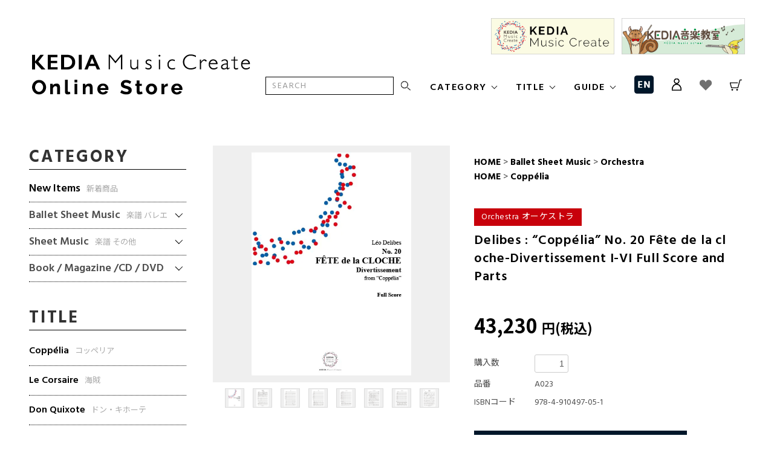

--- FILE ---
content_type: text/html; charset=EUC-JP
request_url: https://store.kedia-music.com/?pid=155063444
body_size: 13736
content:
<!DOCTYPE html PUBLIC "-//W3C//DTD XHTML 1.0 Transitional//EN" "http://www.w3.org/TR/xhtml1/DTD/xhtml1-transitional.dtd">
<html xmlns:og="http://ogp.me/ns#" xmlns:fb="http://www.facebook.com/2008/fbml" xmlns:mixi="http://mixi-platform.com/ns#" xmlns="http://www.w3.org/1999/xhtml" xml:lang="ja" lang="ja" dir="ltr">
<head>
<meta http-equiv="content-type" content="text/html; charset=euc-jp" />
<meta http-equiv="X-UA-Compatible" content="IE=edge,chrome=1" />
<title>Delibes : “Copp&#233;lia” No. 20 F&#234;te de la cloche-Divertissement I-VI Full Score and Parts - KEDIA Music Create Online Store</title>
<meta name="Keywords" content="Delibes : “Copp&#233;lia” No. 20 F&#234;te de la cloche-Divertissement I-VI Full Score and Parts,バレエ楽譜, バレエCD, オーケストラ楽譜, 楽譜, アンサンブル楽譜" />
<meta name="Description" content="KEDIA Music Create Online Store はバレエ曲のオリジナル楽譜のオンライン通販サイトです。バレエ関連の書籍や、バレエ曲以外の楽譜も取り扱っております。" />
<meta name="Author" content="" />
<meta name="Copyright" content="" />
<meta http-equiv="content-style-type" content="text/css" />
<meta http-equiv="content-script-type" content="text/javascript" />
<link rel="stylesheet" href="https://store.kedia-music.com/css/framework/colormekit.css" type="text/css" />
<link rel="stylesheet" href="https://store.kedia-music.com/css/framework/colormekit-responsive.css" type="text/css" />
<link rel="stylesheet" href="https://img07.shop-pro.jp/PA01456/069/css/2/index.css?cmsp_timestamp=20230728102846" type="text/css" />
<link rel="stylesheet" href="https://img07.shop-pro.jp/PA01456/069/css/2/product.css?cmsp_timestamp=20230728102846" type="text/css" />

<link rel="alternate" type="application/rss+xml" title="rss" href="https://store.kedia-music.com/?mode=rss" />
<link rel="shortcut icon" href="https://img07.shop-pro.jp/PA01456/069/favicon.ico?cmsp_timestamp=20240612175620" />
<script type="text/javascript" src="//ajax.googleapis.com/ajax/libs/jquery/1.7.2/jquery.min.js" ></script>
<meta property="og:title" content="Delibes : “Copp&#233;lia” No. 20 F&#234;te de la cloche-Divertissement I-VI Full Score and Parts - KEDIA Music Create Online Store" />
<meta property="og:description" content="KEDIA Music Create Online Store はバレエ曲のオリジナル楽譜のオンライン通販サイトです。バレエ関連の書籍や、バレエ曲以外の楽譜も取り扱っております。" />
<meta property="og:url" content="https://store.kedia-music.com?pid=155063444" />
<meta property="og:site_name" content="KEDIA Music Create Online Store" />
<meta property="og:image" content="https://img07.shop-pro.jp/PA01456/069/product/155063444.jpg?cmsp_timestamp=20201029144555"/>
<meta property="og:type" content="product" />
<meta property="product:price:amount" content="43230" />
<meta property="product:price:currency" content="JPY" />
<meta property="product:product_link" content="https://store.kedia-music.com?pid=155063444" />
<link href="https://use.fontawesome.com/releases/v5.0.6/css/all.css" rel="stylesheet">
<link href="https://fonts.googleapis.com/css2?family=Hind:wght@400;500;600;700&family=Noto+Sans+JP:wght@400;500;700&display=swap" rel="stylesheet">
<!-- <link rel="stylesheet" href="https://unpkg.com/swiper/swiper-bundle.min.css"> -->
<link rel="stylesheet" href="https://cdnjs.cloudflare.com/ajax/libs/Swiper/4.5.1/css/swiper.css" integrity="sha512-rVfXYRlhHtd3C4PzoBxSaKhI/uYEi0/5K69RwK/cdxQld57PC6mZ7tkutR+KD96WrXZ6E/96qYeY4CVun7a0/w==" crossorigin="anonymous" />
<link rel="apple-touch-icon" href="https://file003.shop-pro.jp/PA01456/069/img/common//icon-256x256.png" />
<!-- Global site tag (gtag.js) - Google Analytics -->
<script async src="https://www.googletagmanager.com/gtag/js?id=G-V9PGJHM1KE"></script>
<script>
  window.dataLayer = window.dataLayer || [];
  function gtag(){dataLayer.push(arguments);}
  gtag('js', new Date());

  gtag('config', 'G-V9PGJHM1KE');
</script>
<meta property="og:url" content="https://store.kedia-music.com" />
<meta property="og:title" content="KEDIA Music Create Online Store ケディア ミュージッククリエイト オンラインストア" />
<meta property="og:description" content="KEDIA Music Create Online Store はバレエ曲のオリジナル楽譜のオンライン通販サイトです。バレエ関連の書籍や、バレエ曲以外の楽譜も取り扱っております。" />
<meta property="og:site_name" content="KEDIA Music Create Online Store" />
<meta property="og:image" content="https://file003.shop-pro.jp/PA01456/069/img/common/og01.jpg" />
<meta name="google-site-verification" content="bbfDN_XmJ3OkSqmO-RgKPcO6t45LWpGb6h0t5qgvoFw" />
<script>
  var Colorme = {"page":"product","shop":{"account_id":"PA01456069","title":"KEDIA Music Create Online Store"},"basket":{"total_price":0,"items":[]},"customer":{"id":null},"inventory_control":"none","product":{"shop_uid":"PA01456069","id":155063444,"name":"Delibes : \u201cCopp&#233;lia\u201d No. 20 F&#234;te de la cloche-Divertissement I-VI Full Score and Parts","model_number":"A023","stock_num":null,"sales_price":39300,"sales_price_including_tax":43230,"variants":[{"id":1,"option1_value":"978-4-910497-05-1","option2_value":"Orchestra \u30aa\u30fc\u30b1\u30b9\u30c8\u30e9","title":"978-4-910497-05-1\u3000\u00d7\u3000Orchestra \u30aa\u30fc\u30b1\u30b9\u30c8\u30e9","model_number":"","stock_num":null,"option_price":39300,"option_price_including_tax":43230,"option_members_price":39300,"option_members_price_including_tax":43230}],"category":{"id_big":2662125,"id_small":1},"groups":[{"id":2468882}],"members_price":39300,"members_price_including_tax":43230}};

  (function() {
    function insertScriptTags() {
      var scriptTagDetails = [];
      var entry = document.getElementsByTagName('script')[0];

      scriptTagDetails.forEach(function(tagDetail) {
        var script = document.createElement('script');

        script.type = 'text/javascript';
        script.src = tagDetail.src;
        script.async = true;

        if( tagDetail.integrity ) {
          script.integrity = tagDetail.integrity;
          script.setAttribute('crossorigin', 'anonymous');
        }

        entry.parentNode.insertBefore(script, entry);
      })
    }

    window.addEventListener('load', insertScriptTags, false);
  })();
</script>
<script async src="https://zen.one/analytics.js"></script>
</head>
<body>
<meta name="colorme-acc-payload" content="?st=1&pt=10029&ut=155063444&at=PA01456069&v=20260130010507&re=&cn=8596e21c8e39fa729944c147b181a34c" width="1" height="1" alt="" /><script>!function(){"use strict";Array.prototype.slice.call(document.getElementsByTagName("script")).filter((function(t){return t.src&&t.src.match(new RegExp("dist/acc-track.js$"))})).forEach((function(t){return document.body.removeChild(t)})),function t(c){var r=arguments.length>1&&void 0!==arguments[1]?arguments[1]:0;if(!(r>=c.length)){var e=document.createElement("script");e.onerror=function(){return t(c,r+1)},e.src="https://"+c[r]+"/dist/acc-track.js?rev=3",document.body.appendChild(e)}}(["acclog001.shop-pro.jp","acclog002.shop-pro.jp"])}();</script><script src="https://img.shop-pro.jp/tmpl_js/68/jquery.tile.js"></script>
<script src="https://img.shop-pro.jp/tmpl_js/68/jquery.skOuterClick.js"></script>
<script src="https://img.shop-pro.jp/tmpl_js/68/smoothscroll.js"></script>
<script type="text/javascript">
// viewport
var viewport = document.createElement('meta');
viewport.setAttribute('name', 'viewport');
viewport.setAttribute('content', 'width=device-width, initial-scale=1.0, maximum-scale=1.0');
document.getElementsByTagName('head')[0].appendChild(viewport);
$(function(){
  $(window).scroll(function () {
    if($(this).scrollTop() > 200) {
      $('#pagetop').fadeIn('fast');
    } else {
      $('#pagetop').fadeOut('fast');
    }
  });
});
</script>



<!--[if lt IE 9]>
<script type="text/javascript">
  $(function (){
    $('#wrapper').addClass('ie_wrapper');
  });
</script>
<![endif]-->
<div class="cart_in_modal__bg show_while_cart_in_connecting spinner" style="display: none;"></div>
<div id="wrapper">
  <div id="header-wrapper">
    <div class="header-container ">
      <div id="header" class="">
        <div class="header-headline-nav col-lg-12 hidden-phone">
          <div class="header-headline-nav__inner">
            <a href="https://kedia-music.com/" target="_blank" class="header-banner">
              <img src="https://file003.shop-pro.jp/PA01456/069/img/common/bnr_musiccreate.jpg" alt="KEDIA MUSIC CREATE">
            </a>
            <a href="https://kedia-music.com/school/" target="_blank" class="header-banner">
              <img src="https://file003.shop-pro.jp/PA01456/069/img/common/bnr_musicschool.jpg" alt="KEDIA MUSIC SCHOOL">
            </a>
          </div>
        </div>
        <div class="header-global-nav-container">
          <div class="header-global-nav-wrapper">
            <div class="header-global-nav-inner">
              <div class="header-logo">
                                  <div><a href="./"><img src="https://img07.shop-pro.jp/PA01456/069/PA01456069.png?cmsp_timestamp=20240612175620" alt="KEDIA Music Create Online Store" /></a></div>
                              </div>
              <div class="header-global-nav hidden-phone">
                <ul class="right header-global-nav__list">
                  <li class="header-global-nav__search">
                    <form action="https://store.kedia-music.com/" method="GET">
                      <input type="hidden" name="mode" value="srh" />
                      <div class="header-global-nav__search-inner">
                        <input type="text" name="keyword" class="search-box" placeholder="SEARCH"/>
                        <input type="submit" class="header-global-nav__search-btn" value="search" />
                      </div>
                    </form>
                  </li>
                <li class="nav arrow-down">
                  <span class="title">CATEGORY</span>
                  <ul>
                    <li>
                      <a href="https://store.kedia-music.com/?mode=grp&amp;gid=2539434" class="nav__child-title">New Items</a>
                    </li>
                                        <li>
                      <span class="nav__child-title arrow-down js-header-category-trigger">Ballet Sheet Music</span>
                                                                  <div class="nav__child-wrapper">
                        <ul class="nav__child-list">
                                                    <li class="nav-scate">
                            <a href="https://store.kedia-music.com/?mode=cate&cbid=2662125&csid=1" class="nav-scate-link">Orchestra</a>
                          </li>
                                                                                              <li class="nav-scate">
                            <a href="https://store.kedia-music.com/?mode=cate&cbid=2662125&csid=2" class="nav-scate-link">Chamber Orchestra</a>
                          </li>
                                                                                              <li class="nav-scate">
                            <a href="https://store.kedia-music.com/?mode=cate&cbid=2662125&csid=3" class="nav-scate-link">Ensemble</a>
                          </li>
                                                                                              <li class="nav-scate">
                            <a href="https://store.kedia-music.com/?mode=cate&cbid=2662125&csid=4" class="nav-scate-link">Wind Ensemble</a>
                          </li>
                                                                                              <li class="nav-scate">
                            <a href="https://store.kedia-music.com/?mode=cate&cbid=2662125&csid=5" class="nav-scate-link">Piano solo</a>
                          </li>
                                                                                              <li class="nav-scate">
                            <a href="https://store.kedia-music.com/?mode=cate&cbid=2662125&csid=6" class="nav-scate-link">Others</a>
                          </li>
                                                </ul>
                      </div>
                                                                </li>
                                        <li>
                      <span class="nav__child-title arrow-down js-header-category-trigger">Sheet Music</span>
                                                                  <div class="nav__child-wrapper">
                        <ul class="nav__child-list">
                                                    <li class="nav-scate">
                            <a href="https://store.kedia-music.com/?mode=cate&cbid=2662126&csid=1" class="nav-scate-link">Orchestra</a>
                          </li>
                                                                                              <li class="nav-scate">
                            <a href="https://store.kedia-music.com/?mode=cate&cbid=2662126&csid=2" class="nav-scate-link">Chamber Orchestra</a>
                          </li>
                                                                                              <li class="nav-scate">
                            <a href="https://store.kedia-music.com/?mode=cate&cbid=2662126&csid=3" class="nav-scate-link">Ensemble</a>
                          </li>
                                                                                              <li class="nav-scate">
                            <a href="https://store.kedia-music.com/?mode=cate&cbid=2662126&csid=4" class="nav-scate-link">Wind Ensemble</a>
                          </li>
                                                                                              <li class="nav-scate">
                            <a href="https://store.kedia-music.com/?mode=cate&cbid=2662126&csid=5" class="nav-scate-link">Piano solo</a>
                          </li>
                                                                                              <li class="nav-scate">
                            <a href="https://store.kedia-music.com/?mode=cate&cbid=2662126&csid=6" class="nav-scate-link">Others</a>
                          </li>
                                                </ul>
                      </div>
                                                                </li>
                                        <li>
                      <span class="nav__child-title arrow-down js-header-category-trigger">Book / Magazine /CD / DVD</span>
                                                                  <div class="nav__child-wrapper">
                        <ul class="nav__child-list">
                                                    <li class="nav-scate">
                            <a href="https://store.kedia-music.com/?mode=cate&cbid=2662127&csid=1" class="nav-scate-link">Book</a>
                          </li>
                                                                                              <li class="nav-scate">
                            <a href="https://store.kedia-music.com/?mode=cate&cbid=2662127&csid=4" class="nav-scate-link">Magazine</a>
                          </li>
                                                                                              <li class="nav-scate">
                            <a href="https://store.kedia-music.com/?mode=cate&cbid=2662127&csid=2" class="nav-scate-link">CD</a>
                          </li>
                                                                                              <li class="nav-scate">
                            <a href="https://store.kedia-music.com/?mode=cate&cbid=2662127&csid=3" class="nav-scate-link">DVD</a>
                          </li>
                                                </ul>
                      </div>
                                                                </li>
                                      </ul>
                </li>
                  <li class="nav arrow-down">
                    <span class="title">TITLE</span>
                    <ul>
                                                                                                                <li>
                          <a href="https://store.kedia-music.com/?mode=grp&gid=2468882">Copp&#233;lia</a>
                        </li>
                                                                                          <li>
                          <a href="https://store.kedia-music.com/?mode=grp&gid=2468883">Le Corsaire</a>
                        </li>
                                                                                          <li>
                          <a href="https://store.kedia-music.com/?mode=grp&gid=2468889">Don Quixote</a>
                        </li>
                                                                                          <li>
                          <a href="https://store.kedia-music.com/?mode=grp&gid=2468888">La fille mal gard&#233;e</a>
                        </li>
                                                                                          <li>
                          <a href="https://store.kedia-music.com/?mode=grp&gid=2468893">Giselle</a>
                        </li>
                                                                                          <li>
                          <a href="https://store.kedia-music.com/?mode=grp&gid=2468894">The Nutcracker</a>
                        </li>
                                                                                          <li>
                          <a href="https://store.kedia-music.com/?mode=grp&gid=2468895">Paquita</a>
                        </li>
                                                                                          <li>
                          <a href="https://store.kedia-music.com/?mode=grp&gid=2468896">Romeo and Juliet</a>
                        </li>
                                                                                          <li>
                          <a href="https://store.kedia-music.com/?mode=grp&gid=2468897">La Source</a>
                        </li>
                                                                                          <li>
                          <a href="https://store.kedia-music.com/?mode=grp&gid=2468898">The Sleeping Beauty</a>
                        </li>
                                                                                          <li>
                          <a href="https://store.kedia-music.com/?mode=grp&gid=2468899">Swan Lake</a>
                        </li>
                                                                                          <li>
                          <a href="https://store.kedia-music.com/?mode=grp&gid=2468900">Others</a>
                        </li>
                                                                </ul>
                  </li>
                  <li class="nav arrow-down">
                    <span class="title">GUIDE</span>
                    <ul>
                      <li>
                        <a href="/?mode=f2" class="_jp">ご利用の流れ</a>
                      </li>
                      <li>
                        <a href="/?mode=f3" class="_jp">お支払い方法</a>
                      </li>
                      <li>
                        <a href="/?mode=f4" class="_jp">配送方法・送料</a>
                      </li>
                      <li>
                        <a href="/?mode=f5" class="_jp">返品交換</a>
                      </li>
                      <li>
                        <a href="/?mode=f6" class="_jp">海外への配送について</a>
                      </li>
                      <li>
                        <a href="/?mode=f7" class="_jp">よくあるご質問</a>
                      </li>
                    </ul>
                  </li>
                  <li class="header-global-nav__en">
                    <a href="/?mode=f6">
                      <img src="https://file003.shop-pro.jp/PA01456/069/img/common/icon_en.png" alt="EN">
                    </a>
                  </li>
                  <li class="header-global-nav__icon nav">
                    <span class="nav-icon">
                      <img src="https://file003.shop-pro.jp/PA01456/069/img/common/icon_account.png" alt="">
                    </span>
                    <ul class="_account">
                      <li>
                        <a href="https://store.kedia-music.com/?mode=myaccount" class="_jp">マイアカウント</a>
                      </li>
                                                                                                    <li>
                              <a href="https://store.kedia-music.com/customer/signup/new" class="_jp">会員登録</a>
                            </li>
                                                      <li>
                              <a href="https://store.kedia-music.com/?mode=login&shop_back_url=https%3A%2F%2Fstore.kedia-music.com%2F" class="_jp">ログイン</a>
                            </li>
                                                                        </ul>
                    </li>
                                    <li>
                    <a href="https://store.kedia-music.com/?mode=srh&keyword=%A4%AA%B5%A4%A4%CB%C6%FE%A4%EA">
                      <img src="https://file003.shop-pro.jp/PA01456/069/img/common/icon_heart.png" alt="">
                    </a>
                  </li>
                  <li>
                    <a href="https://store.kedia-music.com/cart/proxy/basket?shop_id=PA01456069&shop_domain=store.kedia-music.com">
                      <img src="https://file003.shop-pro.jp/PA01456/069/img/common/icon_cart.png" alt="">
                    </a>
                  </li>
                </ul>
              </div>
            </div>
          </div>
        </div>
        <div class="header-nav-phone hidden-desktop">
          <div class="header-nav-phone__menu">
            <span class="header-nav-phone__menu-item js-nav-btn-phone _search">
              <img src="https://file003.shop-pro.jp/PA01456/069/img/common/icon_search.png" alt="">
            </span>
            <a href="https://store.kedia-music.com/cart/proxy/basket?shop_id=PA01456069&shop_domain=store.kedia-music.com" class="header-nav-phone__menu-item _cart">
              <img src="https://file003.shop-pro.jp/PA01456/069/img/common/icon_cart.png" alt="">
            </a>
            <a href="/?mode=f6" class="header-nav-phone__menu-item _en">
              <img src="https://file003.shop-pro.jp/PA01456/069/img/common/icon_en.png" alt="EN">
            </a>
            <span class="nav-btn-phone js-nav-btn-phone"></span>
          </div>
          <div class="header-nav-lst-phone">
            <ul class="unstyled header-nav-lst-phone__list">
              <li class="header-global-nav__search">
                <form action="https://store.kedia-music.com/" method="GET">
                  <input type="hidden" name="mode" value="srh" />
                  <div class="header-global-nav__search-inner">
                    <input type="text" name="keyword" class="search-box" placeholder="SEARCH"/>
                    <input type="submit" class="header-global-nav__search-btn" value="search" />
                  </div>
                </form>
              </li>
              <li class="nav header-nav-lst-phone__item">
                <span class="title">CATEGORY</span>
                <ul class="header-nav-lst-phone__child-list _1row">
                  <li class="header-nav-lst-phone__child-item">
                    <a href="https://store.kedia-music.com/?mode=grp&amp;gid=2539434" class="header-nav-lst-phone__child-link">New Items</a>
                  </li>
                                    <li class="header-nav-lst-phone__child-item">
                    <span class="header-nav-lst-phone__child-link flag-arrow js-nav-target">Ballet Sheet Music</span>
                                                            <div class="header-nav-lst-phone__grandchild-list-wrapper">
                      <ul class="header-nav-lst-phone__grandchild-list">
                                                <li class="header-nav-lst-phone__grandchild-item">
                          <a href="https://store.kedia-music.com/?mode=cate&cbid=2662125&csid=1" class="header-nav-lst-phone__grandchild-link">Orchestra</a>
                        </li>
                                                                                                                <li class="header-nav-lst-phone__grandchild-item">
                          <a href="https://store.kedia-music.com/?mode=cate&cbid=2662125&csid=2" class="header-nav-lst-phone__grandchild-link">Chamber Orchestra</a>
                        </li>
                                                                                                                <li class="header-nav-lst-phone__grandchild-item">
                          <a href="https://store.kedia-music.com/?mode=cate&cbid=2662125&csid=3" class="header-nav-lst-phone__grandchild-link">Ensemble</a>
                        </li>
                                                                                                                <li class="header-nav-lst-phone__grandchild-item">
                          <a href="https://store.kedia-music.com/?mode=cate&cbid=2662125&csid=4" class="header-nav-lst-phone__grandchild-link">Wind Ensemble</a>
                        </li>
                                                                                                                <li class="header-nav-lst-phone__grandchild-item">
                          <a href="https://store.kedia-music.com/?mode=cate&cbid=2662125&csid=5" class="header-nav-lst-phone__grandchild-link">Piano solo</a>
                        </li>
                                                                                                                <li class="header-nav-lst-phone__grandchild-item">
                          <a href="https://store.kedia-music.com/?mode=cate&cbid=2662125&csid=6" class="header-nav-lst-phone__grandchild-link">Others</a>
                        </li>
                                                                      </ul>
                    </div>
                                                          </li>
                                    <li class="header-nav-lst-phone__child-item">
                    <span class="header-nav-lst-phone__child-link flag-arrow js-nav-target">Sheet Music</span>
                                                            <div class="header-nav-lst-phone__grandchild-list-wrapper">
                      <ul class="header-nav-lst-phone__grandchild-list">
                                                <li class="header-nav-lst-phone__grandchild-item">
                          <a href="https://store.kedia-music.com/?mode=cate&cbid=2662126&csid=1" class="header-nav-lst-phone__grandchild-link">Orchestra</a>
                        </li>
                                                                                                                <li class="header-nav-lst-phone__grandchild-item">
                          <a href="https://store.kedia-music.com/?mode=cate&cbid=2662126&csid=2" class="header-nav-lst-phone__grandchild-link">Chamber Orchestra</a>
                        </li>
                                                                                                                <li class="header-nav-lst-phone__grandchild-item">
                          <a href="https://store.kedia-music.com/?mode=cate&cbid=2662126&csid=3" class="header-nav-lst-phone__grandchild-link">Ensemble</a>
                        </li>
                                                                                                                <li class="header-nav-lst-phone__grandchild-item">
                          <a href="https://store.kedia-music.com/?mode=cate&cbid=2662126&csid=4" class="header-nav-lst-phone__grandchild-link">Wind Ensemble</a>
                        </li>
                                                                                                                <li class="header-nav-lst-phone__grandchild-item">
                          <a href="https://store.kedia-music.com/?mode=cate&cbid=2662126&csid=5" class="header-nav-lst-phone__grandchild-link">Piano solo</a>
                        </li>
                                                                                                                <li class="header-nav-lst-phone__grandchild-item">
                          <a href="https://store.kedia-music.com/?mode=cate&cbid=2662126&csid=6" class="header-nav-lst-phone__grandchild-link">Others</a>
                        </li>
                                                                      </ul>
                    </div>
                                                          </li>
                                    <li class="header-nav-lst-phone__child-item">
                    <span class="header-nav-lst-phone__child-link flag-arrow js-nav-target">Book / Magazine /CD / DVD</span>
                                                            <div class="header-nav-lst-phone__grandchild-list-wrapper">
                      <ul class="header-nav-lst-phone__grandchild-list">
                                                <li class="header-nav-lst-phone__grandchild-item">
                          <a href="https://store.kedia-music.com/?mode=cate&cbid=2662127&csid=1" class="header-nav-lst-phone__grandchild-link">Book</a>
                        </li>
                                                                                                                <li class="header-nav-lst-phone__grandchild-item">
                          <a href="https://store.kedia-music.com/?mode=cate&cbid=2662127&csid=4" class="header-nav-lst-phone__grandchild-link">Magazine</a>
                        </li>
                                                                                                                <li class="header-nav-lst-phone__grandchild-item">
                          <a href="https://store.kedia-music.com/?mode=cate&cbid=2662127&csid=2" class="header-nav-lst-phone__grandchild-link">CD</a>
                        </li>
                                                                                                                <li class="header-nav-lst-phone__grandchild-item">
                          <a href="https://store.kedia-music.com/?mode=cate&cbid=2662127&csid=3" class="header-nav-lst-phone__grandchild-link">DVD</a>
                        </li>
                                                <li class="header-nav-lst-phone__grandchild-item">
                          <span class="header-nav-lst-phone__grandchild-link"></span>
                        </li>
                                                                      </ul>
                    </div>
                                                          </li>
                                  </ul>
              </li>
              <li class="nav header-nav-lst-phone__item _mt">
                <span class="title">TITLE</span>
                <ul class="header-nav-lst-phone__child-list">
                                                                                            <li class="header-nav-lst-phone__child-item">
                      <a href="https://store.kedia-music.com/?mode=grp&gid=2468882" class="header-nav-lst-phone__child-link">Copp&#233;lia</a>
                    </li>
                                                                          <li class="header-nav-lst-phone__child-item">
                      <a href="https://store.kedia-music.com/?mode=grp&gid=2468883" class="header-nav-lst-phone__child-link">Le Corsaire</a>
                    </li>
                                                                          <li class="header-nav-lst-phone__child-item">
                      <a href="https://store.kedia-music.com/?mode=grp&gid=2468889" class="header-nav-lst-phone__child-link">Don Quixote</a>
                    </li>
                                                                          <li class="header-nav-lst-phone__child-item">
                      <a href="https://store.kedia-music.com/?mode=grp&gid=2468888" class="header-nav-lst-phone__child-link">La fille mal gard&#233;e</a>
                    </li>
                                                                          <li class="header-nav-lst-phone__child-item">
                      <a href="https://store.kedia-music.com/?mode=grp&gid=2468893" class="header-nav-lst-phone__child-link">Giselle</a>
                    </li>
                                                                          <li class="header-nav-lst-phone__child-item">
                      <a href="https://store.kedia-music.com/?mode=grp&gid=2468894" class="header-nav-lst-phone__child-link">The Nutcracker</a>
                    </li>
                                                                          <li class="header-nav-lst-phone__child-item">
                      <a href="https://store.kedia-music.com/?mode=grp&gid=2468895" class="header-nav-lst-phone__child-link">Paquita</a>
                    </li>
                                                                          <li class="header-nav-lst-phone__child-item">
                      <a href="https://store.kedia-music.com/?mode=grp&gid=2468896" class="header-nav-lst-phone__child-link">Romeo and Juliet</a>
                    </li>
                                                                          <li class="header-nav-lst-phone__child-item">
                      <a href="https://store.kedia-music.com/?mode=grp&gid=2468897" class="header-nav-lst-phone__child-link">La Source</a>
                    </li>
                                                                          <li class="header-nav-lst-phone__child-item">
                      <a href="https://store.kedia-music.com/?mode=grp&gid=2468898" class="header-nav-lst-phone__child-link">The Sleeping Beauty</a>
                    </li>
                                                                          <li class="header-nav-lst-phone__child-item">
                      <a href="https://store.kedia-music.com/?mode=grp&gid=2468899" class="header-nav-lst-phone__child-link">Swan Lake</a>
                    </li>
                                                                          <li class="header-nav-lst-phone__child-item">
                      <a href="https://store.kedia-music.com/?mode=grp&gid=2468900" class="header-nav-lst-phone__child-link">Others</a>
                    </li>
                                                    </ul>
              </li>
            </ul>
            <div class="bg-blue">
              <div class="header-nav-lst-phone__item--blue">
                <span class="title js-nav-target flag-arrow">GUIDE</span>
                <ul class="header-nav-lst-phone__child-list _1row">
                  <li class="header-nav-lst-phone__child-item">
                    <a href="/?mode=f2" class="header-nav-lst-phone__child-link _jp">ご利用の流れ</a>
                  </li>
                  <li class="header-nav-lst-phone__child-item">
                    <a href="/?mode=f3" class="header-nav-lst-phone__child-link _jp">お支払い方法</a>
                  </li>
                  <li class="header-nav-lst-phone__child-item">
                    <a href="/?mode=f4" class="header-nav-lst-phone__child-link _jp">配送方法・送料</a>
                  </li>
                  <li class="header-nav-lst-phone__child-item">
                    <a href="/?mode=f5" class="header-nav-lst-phone__child-link _jp">返品交換</a>
                  </li>
                  <li class="header-nav-lst-phone__child-item">
                    <a href="/?mode=f6" class="header-nav-lst-phone__child-link _jp">海外への配送について</a>
                  </li>
                  <li class="header-nav-lst-phone__child-item">
                    <a href="/?mode=f7" class="header-nav-lst-phone__child-link _jp">よくあるご質問</a>
                  </li>
                </ul>
              </div>
              <div class="nav header-nav-lst-phone__item--blue">
                <span class="title js-nav-target flag-arrow">ACCOUNT</span>
                <ul class="header-nav-lst-phone__child-list _1row">
                  <li class="header-nav-lst-phone__child-item">
                    <a href="https://store.kedia-music.com/?mode=myaccount" class="header-nav-lst-phone__child-link _jp">マイアカウント</a>
                  </li>
                                                                                    <li class="header-nav-lst-phone__child-item">
                          <a href="https://store.kedia-music.com/customer/signup/new" class="header-nav-lst-phone__child-link _jp">新規会員登録</a>
                        </li>
                                              <li class="header-nav-lst-phone__child-item">
                          <a href="https://store.kedia-music.com/?mode=login&shop_back_url=https%3A%2F%2Fstore.kedia-music.com%2F" class="header-nav-lst-phone__child-link _jp">ログイン</a>
                        </li>
                                                      </ul>
              </div>
              <div class="header-nav-lst-phone__item--blue">
                <a href="/?mode=f1" class="header-nav-lst-phone__link">ABOUT US</a>
              </div>
              <div class="header-nav-lst-phone__item--blue">
                <a href="https://kedia.shop-pro.jp/customer/inquiries/new" class="header-nav-lst-phone__link">CONTACT</a>
              </div>
            </div>
            <div class="header-nav-lst-phone__sns">
              <a href="https://www.facebook.com/kedia.music/" target="_blank" class="header-nav-lst-phone__fb">
                <img src="https://file003.shop-pro.jp/PA01456/069/img/common/icon_fb_white.png" alt="fb">
              </a>
              <a href="https://twitter.com/kedia_music" target="_blank" class="header-nav-lst-phone__fb">
                <img src="https://file003.shop-pro.jp/PA01456/069/img/common/icon_tw_white.png" alt="tw">
              </a>
            </div>
            <div class="header-nav-lst-phone__banners">
              <a href="https://kedia-music.com/" target="_blank" class="header-nav-lst-phone__banner">
                <img src="https://file003.shop-pro.jp/PA01456/069/img/common/bnr_musiccreate.jpg" alt="">
              </a>
              <a href="https://kedia-music.com/school/" target="_blank" class="header-nav-lst-phone__banner">
                <img src="https://file003.shop-pro.jp/PA01456/069/img/common/bnr_musicschool.jpg" alt="">
              </a>
            </div>
            <p class="header-nav-lst-phone__copy">&#169; KEDIA Music Create</p>
          </div>
        </div>
      </div>
    </div>
  </div>

          <div id="container" class="container">
      <div class="row">
            <div class="main-section _main pull-right">
              
<div class="container-section">
      <form name="product_form" method="post" action="https://store.kedia-music.com/cart/proxy/basket/items/add">
        
        <div class="topicpath-nav sp small-12 large-12 columns">
          <ul class="unstyled">
            <li><a href="./">HOME</a></li>
                        <li>&gt;<a href="?mode=cate&cbid=2662125&csid=0">
              Ballet Sheet Music
            </a></li>
                                    <li>&gt;<a href="?mode=cate&cbid=2662125&csid=1">
              Orchestra
            </a></li>
                      </ul>
                      <ul class="unstyled">
              <li><a href="./">HOME</a></li>
                              <li>&gt;<a href="https://store.kedia-music.com/?mode=grp&gid=2468882">
                    Copp&#233;lia
                  </a></li>
                            </ul>
                    </div>
        
      
      <div class="container-section product-image col-md-12 col-lg-7 col">
        <div class="product-image-main">
                    <img src="https://img07.shop-pro.jp/PA01456/069/product/155063444.jpg?cmsp_timestamp=20201029144555" class="mainImage" />
                  </div>
                <div class="product-image-thumb grid_row">
          <ul class="unstyled">
                      <li class="col-lg-3 col">
              <img src="https://img07.shop-pro.jp/PA01456/069/product/155063444.jpg?cmsp_timestamp=20201029144555" class="thumb" />
            </li>
                                          <li class="col-lg-3">
              <img src="https://img07.shop-pro.jp/PA01456/069/product/155063444_o1.jpg?cmsp_timestamp=20201023180550" class="thumb" />
            </li>
                                          <li class="col-lg-3">
              <img src="https://img07.shop-pro.jp/PA01456/069/product/155063444_o2.jpg?cmsp_timestamp=20201029094250" class="thumb" />
            </li>
                                          <li class="col-lg-3">
              <img src="https://img07.shop-pro.jp/PA01456/069/product/155063444_o3.jpg?cmsp_timestamp=20201029094250" class="thumb" />
            </li>
                                          <li class="col-lg-3">
              <img src="https://img07.shop-pro.jp/PA01456/069/product/155063444_o4.jpg?cmsp_timestamp=20201029094250" class="thumb" />
            </li>
                                          <li class="col-lg-3">
              <img src="https://img07.shop-pro.jp/PA01456/069/product/155063444_o5.jpg?cmsp_timestamp=20201029094250" class="thumb" />
            </li>
                                          <li class="col-lg-3">
              <img src="https://img07.shop-pro.jp/PA01456/069/product/155063444_o6.jpg?cmsp_timestamp=20201029094250" class="thumb" />
            </li>
                                          <li class="col-lg-3">
              <img src="https://img07.shop-pro.jp/PA01456/069/product/155063444_o7.jpg?cmsp_timestamp=20201029205929" class="thumb" />
            </li>
                                                                                                                                                                                                                                                                                                                                                                                                                                                                                                                                                                                                                                                                                                                                                                                                                                                                                                      </ul>
        </div>
              </div>
      

      <div class="product_info_block col-md-12 col-lg-5 col">
        
        <div class="topicpath-nav pc small-12 large-12 columns">
          <ul class="unstyled">
            <li><a href="./">HOME</a></li>
                        <li>&gt;<a href="?mode=cate&cbid=2662125&csid=0">
              Ballet Sheet Music
            </a></li>
                                    <li>&gt;<a href="?mode=cate&cbid=2662125&csid=1">
              Orchestra
            </a></li>
                      </ul>
                      <ul class="unstyled">
              <li><a href="./">HOME</a></li>
                              <li>&gt;<a href="https://store.kedia-music.com/?mode=grp&gid=2468882">
                    Copp&#233;lia
                  </a></li>
                            </ul>
                    </div>
        
        
        <div class="product-spec-block">
                    <span class="prd-lst-exp prd-lst-span exp-area">
            <a href="https://store.kedia-music.com/?mode=cate&cbid=2662125&csid=1" class="js-category category-tag _red">Orchestra オーケストラ</a><span class="js-tag label-tag _new">new</span>
          </span>
                    <div class="product-spec__category js-category-area"></div>
          <div class="product-spec__title">Delibes : “Copp&#233;lia” No. 20 F&#234;te de la cloche-Divertissement I-VI Full Score and Parts</div>
          <div class="product-spec__price js-price-tag-wrap">43,230円</div>
                    <dl class="product-spec__order-num">
            <dt class="product-spec__order-title">購入数</dt>
            <dd class="product-spec__order-input">
                          <tr class="product-order-form">
                
                <td>
                                      <input type="text" name="product_num" value="1" class="product-init-num" />
                    <ul class="product-init">
                      <li><a href="javascript:f_change_num2(document.product_form.product_num,'1',1,null);"></a></li>
                      <li><a href="javascript:f_change_num2(document.product_form.product_num,'0',1,null);"></a></li>
                    </ul>
                    <div class="product-unit">
                      
                    </div>
                                    </td>
              </tr>
                          </dd>
          </dl>
                    <dl class="product-spec__product-number">
            <dt class="product-spec__product-number-title">品番</dt>
            <dd class="product-spec__product-number-text">A023</dd>
          </dl>
          <dl class="product-spec__product-code">
            <dt class="product-spec__product-code-title">ISBNコード</dt>
            <dd class="product-spec__product-code-text js-get-option"></dd>
          </dl>
          <table class="product-spec-table none_border_table table">
                                              <tr class="product-order-form">
                    <th>
                      ISBNコード
                    </th>
                    <td>
                      <select name="option1" class="js-target-option">
                        <option label="978-4-910497-05-1" value="76093965,0">978-4-910497-05-1</option>

                      </select>
                    </td>
                  </tr>
                                    <tr class="product-order-form">
                    <th>
                      label
                    </th>
                    <td>
                      <select name="option2" class="js-target-option">
                        <option label="Orchestra オーケストラ" value="76093966,0">Orchestra オーケストラ</option>

                      </select>
                    </td>
                  </tr>
                                                                                                                          <tr class="product-order-form">
                                  <th>購入数</th>
                                  <td>
                                                                          <input type="text" name="product_num" value="1" class="product-init-num" />
                                      <ul class="product-init">
                                        <li><a href="javascript:f_change_num2(document.product_form.product_num,'1',1,null);"></a></li>
                                        <li><a href="javascript:f_change_num2(document.product_form.product_num,'0',1,null);"></a></li>
                                      </ul>
                                      <div class="product-unit">
                                        
                                      </div>
                                                                        </td>
                                </tr>
                                </table>
    
                                                <div class="btn-wrapper">
                    <div class="disable_cartin item-detail-btn">
                      <input class="btn btn-02 btn-xlg btn-block" type="submit" value="カートに入れる" />
                    </div>
                    <button type="button" class="favorite-button icon-heart"  data-favorite-button-selector="DOMSelector" data-product-id="155063444" data-added-class="fav-items">
                      <svg role="img" aria-hidden="true" width="25" height="20"><use xlink:href="#heart"></use></svg>
                    </button>
                  </div>
                                                                    <div class="stock_error"></div>
                          
                                                              <div class="cart_in_modal cart_modal__close" style="display: none;">
                                  <div class="cart_in_modal__outline not_bubbling">
                                    <label class="cart_modal__close cart_in_modal__close-icon">
                                    </label>
                                    <p class="cart_in_modal__heading">
                                      こちらの商品が<br class="sp-br">カートに入りました
                                    </p>
                                    <div class="cart_in_modal__detail">
                                                                              <div class="cart_in_modal__image-wrap">
                                          <img src="https://img07.shop-pro.jp/PA01456/069/product/155063444.jpg?cmsp_timestamp=20201029144555" alt="" class="cart_in_modal__image" />
                                        </div>
                                                                                  <p class="cart_in_modal__name">
                                            Delibes : “Copp&#233;lia” No. 20 F&#234;te de la cloche-Divertissement I-VI Full Score and Parts
                                          </p>
                                    </div>
                                    <div class="cart_in_modal__button-wrap">
                                      <button class="cart_view_with_async cart_in_modal__button cart_in_modal__button--solid">かごの中身を見る</button>
                                      <p class="cart_modal__close cart_in_modal__text-link">ショッピングを続ける</p>
                                    </div>
                                  </div>
                                </div>
                                <div class="cart_in_error_modal cart_in_error__close" style="display: none;">
                                  <div class="cart_in_modal__outline not_bubbling">
                                    <label class="cart_in_error__close cart_in_modal__close-icon">
                                    </label>
                                    <p class="cart_in_error_message cart_in_error_modal__heading"></p>
                                    <div class="cart_in_modal__button-wrap">
                                      <button class="cart_in_error__close cart_in_modal__button cart_in_modal__button--solid">ショッピングを続ける</button>
                                    </div>
                                  </div>
                                </div>
                                
        </div>
        <div class="product-info-lst container-section">
                        <div class="product-shipping-tag">
                <picture>
                  <source media="(max-width: 767px)" srcset="https://file003.shop-pro.jp/PA01456/069/img/common/free_delivery_sp.jpg">
                  <img src="https://file003.shop-pro.jp/PA01456/069/img/common/free_delivery_pc.jpg" alt="送料無料">
                </picture>
              </div>
              <div class="product-question">
                <a href="https://kedia.shop-pro.jp/customer/products/155063444/inquiries/new" class="product-question-link">この商品に関する質問・お問合せ</a>
              </div>
              <ul class="sns-area">
                <li id="name" style="display:none;">Delibes : “Copp&#233;lia” No. 20 F&#234;te de la cloche-Divertissement I-VI Full Score and Parts</li>
              <script type="text/javascript">
                var name = document.getElementById('name').textContent;
                document.write('<li class="sns-item"><a href="https://twitter.com/intent/tweet?text=' + encodeURIComponent("KEDIA ONLINE STORE "+' '+name) + '&url=' + location.href + '" target="_blank"><img src="https://file003.shop-pro.jp/PA01456/069/img/item-detail/ico_twitter.png" alt="twitter"></a></li>');

              </script>
              <li class="sns-item"><a href="https://www.facebook.com/share.php?u=https://store.kedia-music.com/?pid=155063444" onclick="window.open(encodeURI(decodeURI(this.href)), 'FBwindow', 'width=554, height=470, menubar=no, toolbar=no, scrollbars=yes'); return false;" rel="nofollow"><img src="https://file003.shop-pro.jp/PA01456/069/img/item-detail/ico_fb.png" alt="FaceBook"></a></li>
        <li class="sns-item"><a href="javascript:void(0);" onclick="post_line();"><img src="https://file003.shop-pro.jp/PA01456/069/img/item-detail/ico_line.png" alt="Line"></a></li>

              </ul>
        </div>
      </div>
        
        <div class="product-exp container-section clearfix">
          <h2 class="exp-title">Information</h2><br />
レオ・ドリーブ作曲『コッペリア』よりNo. 20「鐘の祝典曲」ディヴェルティスマン I-VI フルスコア、パート譜セット<br />
L&#233;o Delibes : "Copp&#233;lia" No. 20 F&#234;te de la cloche-Divertissement I-VI Full Score and Parts<br />
<br />
※ご注文より１&#12316;２週間で発送致します。<br />
<h2 class="exp-title">Instrumentation</h2><br />
2 Flutes (2nd doubling Piccolo) / 2 Oboes / 2 Clarinets in Bb and A / 2 Bassoons / 4 Horns in F / 2 Cornets in Bb and A / 2 Trumpets in Bb and A / 3 Trombones / Tuba / Timpani / Percussions (Triangle, Snare Drum, Bass Drum, Cymbals) / Harp / Violin I / Violin II / Viola / Violoncello / Contrabass<br />
【弦編成(Pult)：5-4-3-3-2】<br />
※パート譜の冊数の増刷をご希望の場合は、お問い合わせフォームよりご連絡ください。<br />
<h2 class="exp-title">Detail</h2><br />
Act III<br />
No. 20 F&#234;te de la cloche<br />
I) Valse des Heures<br />
II) L'Aurore<br />
III) La Pri&#232;re<br />
IV) Le Travail (La Fileuse)<br />
V) L'Hymen (Noce Villageoise)<br />
VI) La Discorde et la Guerre
        </div>
        

          <div class="item-detail-bottom-unit">
      <h2 class="item-detail-ttl">
        <span class="item-detail-ttl__lg">RECENTRY VIEWED</span>
        <span class="item-detail-ttl__sm">最近見た商品</span>
      </h2>
      <div class="">
        <ul class="unstyled prd-lst-unit-wrapper">
                  </ul>
      </div>
    </div>
      
          <input type="hidden" name="user_hash" value="03d298d7fed2557b5973d4f42f6a3c52"><input type="hidden" name="members_hash" value="03d298d7fed2557b5973d4f42f6a3c52"><input type="hidden" name="shop_id" value="PA01456069"><input type="hidden" name="product_id" value="155063444"><input type="hidden" name="members_id" value=""><input type="hidden" name="back_url" value="https://store.kedia-music.com/?pid=155063444"><input type="hidden" name="reference_token" value="e168819804b342f297f90ba879b772f7"><input type="hidden" name="shop_domain" value="store.kedia-music.com">
    </form>
    </div>

<script type="text/javascript">
  function prd_img_size() {
    var thumb_size = $('.product-image-thumb li').width();
    $('.product-image-thumb img').css('maxHeight', thumb_size + 'px');
    $('.product-image-thumb li').css('height', thumb_size + 'px');
    var main_size = $('.product-image-main').width();
  }
  function window_size_switch_func() {
    var is_smartphone = $(window).width() <= 767;
    if (is_smartphone) {
      $('#prd_opt_table').empty();
      if ($('#prd_opt_select > *').size() == 0) {
        $('#prd_opt_select').append($('.prd_opt_select').html());
      }
    } else {
      $('#prd_opt_table').html($('.prd_opt_table').html());
      $('#prd_opt_select').empty();
    }
  }
  $(function () {

    window_size_switch_func();

    prd_img_size();
    // optionの中身を取得して別のタグで表示させる
    var target = $('.js-target-option option:eq(0)').text();
    target = target.trim();
    $('.js-get-option').text(target);

    // 価格の円(税抜)を削除して別タグとして出力
    var $target = $('.js-target-price');
    $target.each(function(){
      var str = $(this).text();
      var num = str.replace('円', '');
      $(this).html('&yen;&nbsp;' + num);
    });

    // 価格の円(税抜)を別タグとして出力
    var $target = $('.js-price-tag-wrap');
    $target.each(function(){
      var str = $(this).text();
      var num = str.replace('円', '&nbsp;<span class="_yen">円(税込)</span>');
      $(this).html(num);
    });

    $('.product-init-num').change(function () {
      var txt = $(this).val();
      var han = txt.replace(/[Ａ-Ｚａ-ｚ０-９]/g, function (s) { return String.fromCharCode(s.charCodeAt(0) - 0xFEE0) });
      $(this).val(han);
    });
    $(window).resize(function () {
      prd_img_size();
      window_size_switch_func();
    });

    $('img.thumb').click(function () {

      $(this).parent().siblings().children().removeClass('thumb-active');

      var selectedSrc = $(this).attr('src');
      $('img.mainImage').stop().fadeOut(300,
        function () {
          $('img.mainImage').attr('src', selectedSrc);
          $('img.mainImage').fadeIn(300);
        }
      );

      $(this).addClass('thumb-active');

    });
    $('.product-spec-block').each(function(){
      var $tag = $(this).find('.js-tag');
      var $category = $(this).find('.js-category');
      $(this).find('.js-category-area').html($category.prop('outerHTML'));
      $(this).find('.js-tag-area').html($tag.prop('outerHTML'));
    });
  });
  /* global SendTreasureDataSNS sns_msg img_url */

function existSendTreasureDataSNS() {
  return (typeof SendTreasureDataSNS === "function");
}

function post_facebook() {
  if (existSendTreasureDataSNS()) {
    SendTreasureDataSNS('facebook');
  }
  var uri = encodeURI('https://www.facebook.com/share.php?u=' + location.href);
  window.open(uri, 'facebookwindow');
}

function post_twitter() {
  if (existSendTreasureDataSNS()) {
    SendTreasureDataSNS('twitter');
  }
  var uri = encodeURI('https://twitter.com/share?url=' + location.href + '&text=' + sns_msg);
  window.open(uri, 'twitterwindow');
}

function post_pinterest() {
  if (existSendTreasureDataSNS()) {
    SendTreasureDataSNS('pinterest');
  }
  var uri = encodeURI('https://www.pinterest.com/pin/create/button/?url=' + location.href + '&media=' + img_url + '&description=' + document.title);
  window.open(uri, 'pinterestwindow');
}

// LINE
function post_line() {
  if (existSendTreasureDataSNS()) {
    SendTreasureDataSNS('line');
  }
  var uri = encodeURI('https://line.me/R/msg/text/?' + document.title + ' ' + location.href);
  location.href = uri;
  return false;
}
</script>      </div>
            <div class="col side-wrapper">
        <h2 class="ttl-h2 hidden">商品を探す</h2>
                                      <div class="side-section">
              <div class="sp-search-area">
                <form action="https://store.kedia-music.com/" method="GET">
                  <input type="hidden" name="mode" value="srh" />
                  <div class="header-global-nav__search-inner">
                    <input type="text" name="keyword" class="search-box" placeholder="SEARCH"/>
                    <input type="submit" class="header-global-nav__search-btn _black" value="search" />
                  </div>
                </form>
              </div>
              <h3 class="ttl-h3">CATEGORY</h3>
              <ul class="unstyled side-section-lst">
                <li>
                  <a href="https://store.kedia-music.com/?mode=grp&amp;gid=2539434">
                    <span class="cate-title">
                      <span class="name-en">New Items</span>
                      <span class="name-jp">新着商品</span>
                    </span>
                  </a>
                </li>
                    <li>
            <span class="cate-title js-category-trigger arrow-down">
              <span class="name-en">Ballet Sheet Music</span>
                            <span class="name-jp">楽譜 バレエ</span>
                          </span>
                                    <div class="cate-sub">
              <ul class="cate-sub-list unstyled">
                            <li class="cate-sub-item">
                  <a href="https://store.kedia-music.com/?mode=cate&cbid=2662125&csid=1" class="cate-sub-link">
                    <span class="name-en">Orchestra</span>
                                        <span class="name-jp">オーケストラ</span>
                                      </a>
                </li>
                                                    <li class="cate-sub-item">
                  <a href="https://store.kedia-music.com/?mode=cate&cbid=2662125&csid=2" class="cate-sub-link">
                    <span class="name-en">Chamber Orchestra</span>
                                        <span class="name-jp">小編成</span>
                                      </a>
                </li>
                                                    <li class="cate-sub-item">
                  <a href="https://store.kedia-music.com/?mode=cate&cbid=2662125&csid=3" class="cate-sub-link">
                    <span class="name-en">Ensemble</span>
                                        <span class="name-jp">アンサンブル</span>
                                      </a>
                </li>
                                                    <li class="cate-sub-item">
                  <a href="https://store.kedia-music.com/?mode=cate&cbid=2662125&csid=4" class="cate-sub-link">
                    <span class="name-en">Wind Ensemble</span>
                                        <span class="name-jp">吹奏楽</span>
                                      </a>
                </li>
                                                    <li class="cate-sub-item">
                  <a href="https://store.kedia-music.com/?mode=cate&cbid=2662125&csid=5" class="cate-sub-link">
                    <span class="name-en">Piano solo</span>
                                        <span class="name-jp">ピアノソロ</span>
                                      </a>
                </li>
                                                    <li class="cate-sub-item">
                  <a href="https://store.kedia-music.com/?mode=cate&cbid=2662125&csid=6" class="cate-sub-link">
                    <span class="name-en">Others</span>
                                        <span class="name-jp">その他</span>
                                      </a>
                </li>
                          </ul>
            </div>
                                  </li>
                            <li>
            <span class="cate-title js-category-trigger arrow-down">
              <span class="name-en">Sheet Music</span>
                            <span class="name-jp">楽譜 その他</span>
                          </span>
                                    <div class="cate-sub">
              <ul class="cate-sub-list unstyled">
                            <li class="cate-sub-item">
                  <a href="https://store.kedia-music.com/?mode=cate&cbid=2662126&csid=1" class="cate-sub-link">
                    <span class="name-en">Orchestra</span>
                                        <span class="name-jp">オーケストラ</span>
                                      </a>
                </li>
                                                    <li class="cate-sub-item">
                  <a href="https://store.kedia-music.com/?mode=cate&cbid=2662126&csid=2" class="cate-sub-link">
                    <span class="name-en">Chamber Orchestra</span>
                                        <span class="name-jp">小編成</span>
                                      </a>
                </li>
                                                    <li class="cate-sub-item">
                  <a href="https://store.kedia-music.com/?mode=cate&cbid=2662126&csid=3" class="cate-sub-link">
                    <span class="name-en">Ensemble</span>
                                        <span class="name-jp">アンサンブル</span>
                                      </a>
                </li>
                                                    <li class="cate-sub-item">
                  <a href="https://store.kedia-music.com/?mode=cate&cbid=2662126&csid=4" class="cate-sub-link">
                    <span class="name-en">Wind Ensemble</span>
                                        <span class="name-jp">吹奏楽</span>
                                      </a>
                </li>
                                                    <li class="cate-sub-item">
                  <a href="https://store.kedia-music.com/?mode=cate&cbid=2662126&csid=5" class="cate-sub-link">
                    <span class="name-en">Piano solo</span>
                                        <span class="name-jp">ピアノソロ</span>
                                      </a>
                </li>
                                                    <li class="cate-sub-item">
                  <a href="https://store.kedia-music.com/?mode=cate&cbid=2662126&csid=6" class="cate-sub-link">
                    <span class="name-en">Others</span>
                                        <span class="name-jp">その他</span>
                                      </a>
                </li>
                          </ul>
            </div>
                                  </li>
                            <li>
            <span class="cate-title js-category-trigger arrow-down">
              <span class="name-en">Book / Magazine /CD / DVD</span>
                            <span class="name-jp"></span>
                          </span>
                                    <div class="cate-sub">
              <ul class="cate-sub-list unstyled">
                            <li class="cate-sub-item">
                  <a href="https://store.kedia-music.com/?mode=cate&cbid=2662127&csid=1" class="cate-sub-link">
                    <span class="name-en">Book</span>
                                        <span class="name-jp">書籍</span>
                                      </a>
                </li>
                                                    <li class="cate-sub-item">
                  <a href="https://store.kedia-music.com/?mode=cate&cbid=2662127&csid=4" class="cate-sub-link">
                    <span class="name-en">Magazine</span>
                                        <span class="name-jp">雑誌</span>
                                      </a>
                </li>
                                                    <li class="cate-sub-item">
                  <a href="https://store.kedia-music.com/?mode=cate&cbid=2662127&csid=2" class="cate-sub-link">
                    <span class="name-en">CD</span>
                                        <span class="name-jp">CD</span>
                                      </a>
                </li>
                                                    <li class="cate-sub-item">
                  <a href="https://store.kedia-music.com/?mode=cate&cbid=2662127&csid=3" class="cate-sub-link">
                    <span class="name-en">DVD</span>
                                        <span class="name-jp">DVD</span>
                                      </a>
                </li>
                          </ul>
            </div>
                                  </li>
                </ul>
              </div>
                        <div class="side-section">
            <h3 class="ttl-h3">TITLE</h3>
            <ul class="group-list unstyled">
                                                                          <li class="group-item">
              <a href="https://store.kedia-music.com/?mode=grp&gid=2468882" class="group-link">
                                <span class="side-group-name">
                  <span class="name-en">Copp&#233;lia</span>
                                    <span class="name-jp">コッペリア</span>
                                  </span>
              </a>
            </li>
                                                              <li class="group-item">
              <a href="https://store.kedia-music.com/?mode=grp&gid=2468883" class="group-link">
                                <span class="side-group-name">
                  <span class="name-en">Le Corsaire</span>
                                    <span class="name-jp">海賊</span>
                                  </span>
              </a>
            </li>
                                                              <li class="group-item">
              <a href="https://store.kedia-music.com/?mode=grp&gid=2468889" class="group-link">
                                <span class="side-group-name">
                  <span class="name-en">Don Quixote</span>
                                    <span class="name-jp">ドン・キホーテ</span>
                                  </span>
              </a>
            </li>
                                                              <li class="group-item">
              <a href="https://store.kedia-music.com/?mode=grp&gid=2468888" class="group-link">
                                <span class="side-group-name">
                  <span class="name-en">La fille mal gard&#233;e</span>
                                    <span class="name-jp">リーズの結婚</span>
                                  </span>
              </a>
            </li>
                                                              <li class="group-item">
              <a href="https://store.kedia-music.com/?mode=grp&gid=2468893" class="group-link">
                                <span class="side-group-name">
                  <span class="name-en">Giselle</span>
                                    <span class="name-jp">ジゼル</span>
                                  </span>
              </a>
            </li>
                                                              <li class="group-item">
              <a href="https://store.kedia-music.com/?mode=grp&gid=2468894" class="group-link">
                                <span class="side-group-name">
                  <span class="name-en">The Nutcracker</span>
                                    <span class="name-jp">くるみ割り人形</span>
                                  </span>
              </a>
            </li>
                                                              <li class="group-item">
              <a href="https://store.kedia-music.com/?mode=grp&gid=2468895" class="group-link">
                                <span class="side-group-name">
                  <span class="name-en">Paquita</span>
                                    <span class="name-jp">パキータ</span>
                                  </span>
              </a>
            </li>
                                                              <li class="group-item">
              <a href="https://store.kedia-music.com/?mode=grp&gid=2468896" class="group-link">
                                <span class="side-group-name">
                  <span class="name-en">Romeo and Juliet</span>
                                    <span class="name-jp">ロミオとジュリエット</span>
                                  </span>
              </a>
            </li>
                                                              <li class="group-item">
              <a href="https://store.kedia-music.com/?mode=grp&gid=2468897" class="group-link">
                                <span class="side-group-name">
                  <span class="name-en">La Source</span>
                                    <span class="name-jp">泉</span>
                                  </span>
              </a>
            </li>
                                                              <li class="group-item">
              <a href="https://store.kedia-music.com/?mode=grp&gid=2468898" class="group-link">
                                <span class="side-group-name">
                  <span class="name-en">The Sleeping Beauty</span>
                                    <span class="name-jp">眠れる森の美女</span>
                                  </span>
              </a>
            </li>
                                                              <li class="group-item">
              <a href="https://store.kedia-music.com/?mode=grp&gid=2468899" class="group-link">
                                <span class="side-group-name">
                  <span class="name-en">Swan Lake</span>
                                    <span class="name-jp">白鳥の湖</span>
                                  </span>
              </a>
            </li>
                                                              <li class="group-item">
              <a href="https://store.kedia-music.com/?mode=grp&gid=2468900" class="group-link">
                                <span class="side-group-name">
                  <span class="name-en">Others</span>
                                    <span class="name-jp">その他</span>
                                  </span>
              </a>
            </li>
                                    </ul>
          </div>
                        </div>
  </div>
  <div id="pagetop" class="btn btn-01">
    <a href="#header"><img src="https://img.shop-pro.jp/tmpl_img/68/icon_pagetop.png" /></a>
  </div>
      <script src="https://img.shop-pro.jp/tmpl_js/68/jquery.wookmark.min.js"></script>
    <script>
    $(window).load(function () {
      $('#notice-wrapper .wookmark-item').wookmark({
        container: $('.wookmark-wrapper'),
        autoResize: true,
        align: 'left'
      });
    });
    </script>
  </div>
    <footer class="footer">
      <div class="footer-inner">
        <div class="footer-content">
          <a href="./" class="footer-logo">
            <img src="https://file003.shop-pro.jp/PA01456/069/img/common/logo_white.png" alt="">
          </a>
          <div class="footer-col">
            <span class="footer-col__title js-footer-menu-trigger">ACCOUNT</span>
            <ul class="footer-col__list">
              <li class="footer-col__item">
                <a href="https://store.kedia-music.com/?mode=myaccount" class="footer-col__link">マイアカウント</a>
              </li>
                                                                    <li class="footer-col__item">
                      <a href="https://store.kedia-music.com/customer/signup/new" class="footer-col__link">新規会員登録</a>
                    </li>
                                      <li class="footer-col__item">
                      <a href="https://store.kedia-music.com/?mode=login&shop_back_url=https%3A%2F%2Fstore.kedia-music.com%2F" class="footer-col__link">ログイン</a>
                    </li>
                                            <li class="footer-col__item">
                <a href="https://store.kedia-music.com/?mode=srh&keyword=%A4%AA%B5%A4%A4%CB%C6%FE%A4%EA" class="footer-col__link">お気に入り</a>
              </li>
              <li class="footer-col__item">
                <a href="https://store.kedia-music.com/cart/proxy/basket?shop_id=PA01456069&shop_domain=store.kedia-music.com" class="footer-col__link">カート</a>
              </li>
            </ul>
          </div>
          <div class="footer-col">
            <span class="footer-col__title js-footer-menu-trigger">GUIDE</span>
            <ul class="footer-col__list">
              <li class="footer-col__item">
                <a href="/?mode=f2" class="footer-col__link">ご利用の流れ</a>
              </li>
              <li class="footer-col__item">
                <a href="/?mode=f3" class="footer-col__link">お支払い方法</a>
              </li>
              <li class="footer-col__item">
                <a href="/?mode=f4" class="footer-col__link">配送方法・送料</a>
              </li>
              <li class="footer-col__item">
                <a href="/?mode=f5" class="footer-col__link">返品交換</a>
              </li>
              <li class="footer-col__item">
                <a href="/?mode=f6" class="footer-col__link">海外への配送について</a>
              </li>
              <li class="footer-col__item">
                <a href="/?mode=f7" class="footer-col__link">よくあるご質問</a>
              </li>
            </ul>
          </div>
          <div class="footer-col">
            <div class="footer-col__row">
              <a href="/?mode=f1" class="footer-col__row-link">ABOUT US</a>
              <a href="https://kedia.shop-pro.jp/customer/inquiries/new" class="footer-col__row-link">CONTACT</a>
            </div>
            <div class="footer-col__row">
              <a href="https://store.kedia-music.com/?mode=sk" class="footer-col__row-link">特定商取引法</a>
              <a href="https://store.kedia-music.com/?mode=privacy" class="footer-col__row-link">プライバシーポリシー</a>
            </div>
          </div>
          <div class="footer-col footer-col--sns">
            <a href="https://www.facebook.com/kedia.music/" target="_blank" class="footer-icon">
              <img src="https://file003.shop-pro.jp/PA01456/069/img/common/icon_fb_white.png" alt="fb">
            </a>
            <a href="https://twitter.com/kedia_music" target="_blank" class="footer-icon">
              <img src="https://file003.shop-pro.jp/PA01456/069/img/common/icon_tw_white.png" alt="tw">
            </a>
          </div>
        </div>
        <p class="footer-copy">&#169; KEDIA Music Create</p>
      </div>
    </footer>

<script>
  $(document).ready(function () {
    var $fixElement = $('.header-global-nav-wrapper');
    var baseFixPoint = $fixElement.offset().top;
    var fixClass = '_fixed';

    function fixFunction() {
        var windowScrolltop = $(window).scrollTop();
        if(windowScrolltop >= baseFixPoint) {
          $fixElement.addClass(fixClass);
        } else {
          $fixElement.removeClass(fixClass);
        }
    }

    $(window).on('load scroll', function() {
        fixFunction();
    });
    $('.nav').mouseenter(function () {
      $(this).find('ul').slideDown('fast');
    });
    $('.nav').mouseleave(function () {
        $(this).find('ul').hide(0);
    });


    $('.js-header-category-trigger').on('click', function(){
      if ($(this).hasClass('_active')) {
        $(this).removeClass('_active');
        $(this).next('div').slideUp();
      } else {
        $(this).addClass('_active');
        $(this).next('div').slideDown();
      }
    });
    $('.js-nav-btn-phone').click(function(){
      if ($('.header-nav-lst-phone').css('display') == 'none') {
          $('.nav-btn-phone').addClass('_active');
          $('.header-nav-lst-phone').slideDown('3000');
      } else {
          $('.nav-btn-phone').removeClass('_active');
          $('.header-nav-lst-phone').slideUp('3000');
      }
    });
    $('.js-category-trigger').on('click', function(){
      if ($(this).hasClass('_active')) {
        $(this).removeClass('_active');
        $(this).next('div').slideUp();
      } else {
        $(this).addClass('_active');
        $(this).next('div').slideDown();
      }
    });
  });

  $(function(){
    $('.js-footer-menu-trigger').on('click', function(e){
      e.stopPropagation();
      if ($(this).hasClass('_active')) {
        $(this).removeClass('_active');
        $(this).next('ul').slideUp();
      } else {
        $(this).addClass('_active');
        $(this).next('ul').slideDown();
      }
    });
    $('.js-nav-target').on('click', function(){
      if ($(this).hasClass('_active')){
        $(this).removeClass('_active');
        $(this).next().slideUp();
      } else {
        $(this).addClass('_active');
        $(this).next().slideDown();
      }
    });
  });
</script><script type="text/javascript" src="https://store.kedia-music.com/js/cart.js" ></script>
<script type="text/javascript" src="https://store.kedia-music.com/js/async_cart_in.js" ></script>
<script type="text/javascript" src="https://store.kedia-music.com/js/product_stock.js" ></script>
<script type="text/javascript" src="https://store.kedia-music.com/js/js.cookie.js" ></script>
<script type="text/javascript" src="https://store.kedia-music.com/js/favorite_button.js" ></script>
</body></html>

--- FILE ---
content_type: text/css
request_url: https://img07.shop-pro.jp/PA01456/069/css/2/index.css?cmsp_timestamp=20230728102846
body_size: 44379
content:
@charset "euc-jp";
#wrapper {
  overflow: hidden;
}
#base_gmoWrapp,
#gmo_CMSPbar {
  overflow: hidden;
  min-width: 100% !important;
  width: 100% !important;
}

form {
  margin: 0;
}

.row {
  max-width: 1184px;
}
textarea,
input[type="text"],
input[type="password"],
input[type="datetime"],
input[type="datetime-local"],
input[type="date"],
input[type="month"],
input[type="time"],
input[type="week"],
input[type="number"],
input[type="email"],
input[type="url"],
input[type="search"],
input[type="tel"],
input[type="color"],
.uneditable-input {
  border: 1px solid #ccc;
  background-color: #fff;
}

textarea:focus,
input[type="text"]:focus,
input[type="password"]:focus,
input[type="datetime"]:focus,
input[type="datetime-local"]:focus,
input[type="date"]:focus,
input[type="month"]:focus,
input[type="time"]:focus,
input[type="week"]:focus,
input[type="number"]:focus,
input[type="email"]:focus,
input[type="url"]:focus,
input[type="search"]:focus,
input[type="tel"]:focus,
input[type="color"]:focus,
.uneditable-input:focus {
  outline: 0;
  outline: thin dotted \9;
  border-color: rgba(82, 168, 236, 0.8);
}


.muted {
  color: #999;
}

a.muted:hover,
a.muted:focus {
  color: #808080;
}

.text-warning {
  color: #c09853;
}

a.text-warning:hover,
a.text-warning:focus {
  color: #a47e3c;
}

.text-error {
  color: #b94a48;
}

a.text-error:hover,
a.text-error:focus {
  color: #953b39;
}

.text-info {
  color: #3a87ad;
}

a.text-info:hover,
a.text-info:focus {
  color: #2d6987;
}

.text-success {
  color: #468847;
}

a.text-success:hover,
a.text-success:focus {
  color: #356635;
}

.btn-01 {
  border: 1px solid #4d4d4d;
  background-color: #4d4d4d;
  color: #fff;
  *background-color: #4d4d4d;
}

.btn-01:hover,
.btn-01:focus,
.btn-01:active,
.btn-01.active,
.btn-01.disabled,
.btn-01[disabled] {
  border: 1px solid #5e5e5e;
  background-color: #5e5e5e;
  color: #fff;
  *background-color: #5e5e5e;
}

.btn-02 {
  border: 1px solid #00172a;
  background-color: #00172a;
  color: #fff;
  *background-color: #00172a;
}

.btn-02:hover,
.btn-02:focus,
.btn-02:active,
.btn-02.active,
.btn-02.disabled,
.btn-02[disabled] {
  border: 1px solid #00172a;
  background-color: #00172a;
  color: #fff;
  *background-color: #00172a;
}

.btn-03 {
  border: 1px solid #e6e6e6;
  background-color: #e6e6e6;
  color: #4d4d4d;
  *background-color: #e6e6e6;
}

.btn-03:hover,
.btn-03:focus,
.btn-03:active,
.btn-03.active,
.btn-03.disabled,
.btn-03[disabled] {
  border: 1px solid #e6e6e6;
  background-color: #e6e6e6;
  color: #4d4d4d;
  *background-color: #e6e6e6;
}

button.btn,
input[type="submit"].btn {
  *padding-top: 3px;
  *padding-bottom: 3px;
}

button.btn::-moz-focus-inner,
input[type="submit"].btn::-moz-focus-inner {
  padding: 0;
  border: 0;
}

button.btn.btn-large,
input[type="submit"].btn.btn-large {
  *padding-top: 7px;
  *padding-bottom: 7px;
}

button.btn.btn-small,
input[type="submit"].btn.btn-small {
  *padding-top: 3px;
  *padding-bottom: 3px;
}

button.btn.btn-mini,
input[type="submit"].btn.btn-mini {
  *padding-top: 1px;
  *padding-bottom: 1px;
}

.btn-link,
.btn-link[disabled] {
  background-color: transparent;
  background-image: none;
  -webkit-box-shadow: none;
     -moz-box-shadow: none;
          box-shadow: none;
}

.btn-link {
  border-color: transparent;
  -webkit-border-radius: 0;
     -moz-border-radius: 0;
          border-radius: 0;
  color: #0088cc;
  cursor: pointer;
}

.btn-link:hover,
.btn-link:focus {
  background-color: transparent;
  color: #005580;
  text-decoration: underline;
}

.btn-link[disabled]:hover,
.btn-link[disabled]:focus {
  color: #333333;
  text-decoration: none;
}

.pagination ul > li > a:hover,
.pagination ul > li > a:focus,
.pagination ul > .active > a,
.pagination ul > .active > span {
  background-color: #f5f5f5;
}

.pagination ul > .active > a,
.pagination ul > .active > span {
  color: #999;
  cursor: default;
}

.pagination ul > .disabled > span,
.pagination ul > .disabled > a,
.pagination ul > .disabled > a:hover,
.pagination ul > .disabled > a:focus {
  background-color: transparent;
  color: #999;
  cursor: default;
}

.pagination ul > li:first-child > a,
.pagination ul > li:first-child > span {
  border-left-width: 1px;
  -webkit-border-top-left-radius: 4px;
  -moz-border-radius-topleft: 4px;
          border-top-left-radius: 4px;
  -webkit-border-bottom-left-radius: 4px;
  -moz-border-radius-bottomleft: 4px;
          border-bottom-left-radius: 4px;
}

.pagination ul > li:last-child > a,
.pagination ul > li:last-child > span {
  -webkit-border-top-right-radius: 4px;
  -moz-border-radius-topright: 4px;
          border-top-right-radius: 4px;
  -webkit-border-bottom-right-radius: 4px;
  -moz-border-radius-bottomright: 4px;
          border-bottom-right-radius: 4px;
}



.alert {
  margin-bottom: 20px;
  padding: 8px 35px 8px 14px;
  border: 1px solid #fbeed5;
  -webkit-border-radius: 4px;
     -moz-border-radius: 4px;
          border-radius: 4px;
  background-color: #fcf8e3;
  text-shadow: 0 1px 0 rgba(255, 255, 255, 0.5);
}

.alert-success {
  border-color: #d6e9c6;
  background-color: #dff0d8;
  color: #468847;
}

.alert-danger,
.alert-error {
  border-color: #eed3d7;
  background-color: #f2dede;
  color: #b94a48;
}

#pagetop {
  height: 54px;
  padding: 0;
  display: none;
  overflow: hidden;
}
#pagetop a {
  display: block;
  padding: 15px;
}
#pagetop img {
  width: 24px;
  height: auto;
}


/* ========================================
      PCの場合
======================================== */

body {
  font-family: 'Hind', 'Noto Sans JP', sans-serif;
  background-color: #fff;
  color: #4d4d4d;
}

a {
  color: #000;
}

a:hover {
  color: #5e5e5e;
}

/* アイコン */
.icon {
  display: inline-block;
  padding-left: 16px;
  line-height: 1.5;
}

.icon:before {
  display: block;
  float: left;
  margin-left: -16px;
  width: 16px;
  height: 16px;
  background-image: url(https://img.shop-pro.jp/tmpl_img/68/icon_16-b.png);
  background-size: 16px 160px;
  background-repeat: no-repeat;
  content: "";
}

/* PC でアイコンを白にする場合 */
.icon-white .icon:before {
  background-image: url(https://img.shop-pro.jp/tmpl_img/68/icon_16-w.png);
}

/* アイコンの種類 */
.icon-cart:before { background-position: 0 0; }
.icon-search:before { background-position: 0 -16px; }
.icon-user:before { background-position: 0 -32px; }
.icon-down:before { margin: 5px 5px 0 0; background-position: 0 -64px; }
.icon-up:before { background-position: 0 -48px; }
.icon-right:before { background-position: 0 -80px; }
.icon-left:before { background-position: 0 -96px; }
.icon-regist:before { background-position: 0 -112px; }
.icon-login:before { background-position: 0 -144px; }
.icon-logout:before { background-position: 0 -128px; }

.text-block {
  line-height: 2;
}

.ttl-h2 {
  margin:0 0 1em 0;
  color: #4d4d4d;
  font-weight: normal;
  font-size: 160%;
  line-height: 1.5;
}
/* .ttl-h3 {
  margin-bottom: .7em;
  border-top: 1px solid #dbdbdb;
  border-bottom: 1px solid #dbdbdb;
  color: #4d4d4d;
  font-weight: normal;
  font-size: 124%;
} */
.ttl-h3 {
  border-top: 0;
  border-bottom: 1px solid #000;
  color: #333;
  font-size: 28px;
  font-weight: 700;
  letter-spacing: 2.8px;
  line-height: 1.4;
  margin: 0 0 10px;
  padding: 0;
}

#container {
  width: 96%;
  z-index: 101;
  padding: 0 0 100px;
}
@media only screen and (max-width: 1250px) {
  .ttl-h3 {
  font-size: 2.24vw;
  }
}
@media only screen and (max-width: 767px) {
  #container {
    width: 100%;
    box-sizing: border-box;
    padding: 0 4vw 10vw;
  }
}

/* スライダー */

#sliderbutton {
  position: absolute;
  left: 1%;
  z-index: 200;
  display: none;
}
.slider-btn {
  display: block;
  padding: 20px 50px;
  font-size: 20px;
}

/* ヘッダー */
#header {
  position: relative;
  z-index: 102;
  padding-top: 30px;
}

.header-headline-nav {
  font-size: 13px;
  padding: 0;
}
.header-headline-nav .icon:before {
  margin-left: -20px;
}
.header-headline-nav ul {
  margin: 7px 20px 0 0;
}
.header-headline-nav li {
  display: inline;
  margin: 0 10px;
  padding: 0;
  vertical-align: top;
  font-size: 13px;
}
  .header-headline-nav li a {
    padding-left: 20px;
    color: #4d4d4d;
    text-decoration: none;
    font-weight: normal;
  }

.btn-viewcart {
  -webkit-border-radius: 20px;
  -moz-border-radius: 20px;
  border-radius: 20px;
}

.header-container {
  max-width: 1184px;
  margin: 0 auto;
}

.header-container._top {
  max-width: 100%;
  padding: 0 50px;
}

  .btn-viewcart .icon {
    padding-left: 20px;
  }
  .btn-viewcart .icon:before {
    margin-top: 1px;
  }

.header-logo {
  /* float: left; */
}
  .header-logo a {
    text-decoration: none;
  }
  .header-logo a:hover {
    text-decoration: underline;
  }
  .header-logo img {
    max-width: 100%;
  }

.header-global-nav {
  z-index: 100;
  /* float: right; */
}
  .header-global-nav ul {
    margin-top: 25px;
  }
  .header-global-nav li {
    position: relative;
    display: inline;
    margin-right: 30px;
    vertical-align: top;
  }
  .header-global-nav li.arrow-down {
    position: relative;
    padding-right: 18px;
  }
  .header-global-nav li.arrow-down::before {
    width: 6px;
    height: 6px;
    content: '';
    position: absolute;
    top: 50%;
    right: -.3vw;
    border-top: 1px solid #000;
    border-left: 1px solid #000;
    transform: translateY(-50%) rotate(225deg);
    transform-origin: left;
  }
  .header-global-nav li:nth-last-of-type(1) {
    margin-right: 0;
  }
  .header-global-nav a,
  .header-global-nav span {
    color: #000;
    font-size: 16px;
    font-weight: 600;
    letter-spacing: 1.6px;
    padding-bottom: 5px;
    cursor: pointer;
  }
    .header-global-nav ul ul {
      position: absolute;
      background: #00172a;
      top: 2px;
      left: 0;
      display: none;
      vertical-align: baseline;
      width: 200px;
      margin-left: 0;
      -webkit-border-radius: 3px;
      -moz-border-radius: 3px;
      border-radius: 3px;
    }
      .header-global-nav ul ul li {
        border-top: 1px dotted #fff;
        display: block;
        margin: 0;
        padding: 0;
        word-break: break-all;
        *line-height: 1.3;
      }
      .header-global-nav ul ul > li:first-of-type {
        border-top: 0;
      }
      .header-global-nav ul ul a {
        background: #00172a;
        color: #fff;
        display: block;
        padding: 10px 10px;
        font-size: 16px;
        font-weight: 600;
      }
      .header-global-nav ul ul a:hover {
        background: #00172a;
        text-decoration: none;
      }
      .header-global-nav ul ul a._jp {
        font-weight: 400;
      }
      .header-global-nav .nav-scate-link {
        color: #aaa;
        font-size: 14px;
      }
      .nav__child-wrapper {
        display: none;
      }
      .header-global-nav ul .nav__child-list {
        margin: 0;
        position: static;
      }
      .header-global-nav .nav__child-title {
        color: #fff;
        display: block;
        margin: 0;
        padding: 10px;
        position: relative;
      }
      .header-global-nav .nav__child-title.arrow-down::before {
        width: 6px;
        height:6px;
        border-top: 1px solid #fff;
        border-left: 1px solid #fff;
        content: '';
        position: absolute;
        top: 50%;
        transform: translateY(-50%) rotate(225deg);
        right: .6vw;
      }
      .header-global-nav .nav__child-title._active.arrow-down::before {
        transform: translateY(-50%) rotate(45deg);
      }





/* スマホ用ヘッダーメニュー */
.header-nav-phone {
  z-index: 99;
  height: 20vw;
}
.header-nav-lst-phone {
  width: 100vw;
  height: 100vh;
  background: #00172a;
  box-sizing: border-box;
  color: #fff;
  overflow-y: auto;
  padding: 6vw 0 20vw;
  position: absolute;
  top: 20vw;
  left: -4vw;
  display: none;
}
.header-nav-lst-phone ul {
  margin: 0;
}
.header-nav-lst-phone li {
  padding: 0;
  /* border-bottom: 1px solid #dbdbdb; */
  text-align: center;
}
.header-nav-lst-phone li:last-child {
  /* border-bottom: none; */
}
.header-nav-lst-phone a {
  display: block;
  padding: 20px 0;
}
.header-nav-lst-phone a:hover {
  background: #f9f9f9;
  text-decoration: none;
}
@media only screen and (max-width: 1250px) {
  .header-global-nav ul ul._account {
    left: -13vw;
  }
  .header-global-nav .nav__child-title.arrow-down::before {
    right: 1vw;
  }
}
@media only screen and (max-width: 767px) {
  .header-nav-lst-phone .header-nav-lst-phone__item {
    border-bottom: none;
    padding: 0 6vw;
  }
  .header-nav-lst-phone .header-nav-lst-phone__item._mt {
    margin-top: 4vw;
  }
  .header-nav-lst-phone .bg-blue {
    background: #002441;
    margin-top: 8vw;
  }
  .header-nav-lst-phone .header-nav-lst-phone__item--blue {
    width: 88vw;
    border-bottom: 1px dotted #707070;
    margin: 0 auto;
  }
  .header-nav-lst-phone .header-nav-lst-phone__item--blue:last-child() {
    border-bottom: none;
  }
  .header-nav-lst-phone .header-nav-lst-phone__item--blue .title {
    display: block;
    font-size: 4vw;
    padding: 2.75vw 0;
    text-align: left;
  }
  .header-nav-lst-phone .header-nav-lst-phone__item--blue .header-nav-lst-phone__child-list {
    display: none;
  }
  .header-nav-lst-phone .header-nav-lst-phone__item .title {
    display: block;
    font-size: 6vw;
    letter-spacing: 2.4px;
    padding: 4vw 0;
    text-align: left;
  }
  .header-nav-lst-phone .header-nav-lst-phone__link {
    display: block;
    color: #fff;
    font-size: 4vw;
    letter-spacing: .96px;
    padding: 2.75vw 0;
    text-align: left;
  }
  .header-nav-lst-phone .header-nav-lst-phone__link:hover {
    background: #002441;
  }
  .header-nav-lst-phone .header-nav-lst-phone__child-list {
    display: flex;
    flex-wrap: wrap;
  }
  .header-nav-lst-phone .header-nav-lst-phone__child-item {
    width: 49%;
    border-bottom: 1px dotted #707070;
    display: block;
    margin-right: 1%;
    padding: 0;
    text-align: left;
  }
  .header-nav-lst-phone ._1row .header-nav-lst-phone__child-item {
    width: 100%;
  }
  .header-nav-lst-phone .header-nav-lst-phone__child-link {
    border-bottom: 1px dotted #707070;
    color: #fff;
    display: block;
    font-size: 4vw;
    font-weight: 600;
    letter-spacing: .96px;
    line-height: 1.63;
    padding: 2.75vw 0;
  }
  .header-nav-lst-phone .header-nav-lst-phone__child-link._jp {
    font-weight: 400;
  }
  .header-nav-lst-phone .header-nav-lst-phone__child-link:hover {
    background: #00172a;
  }
  .header-nav-lst-phone .bg-blue .header-nav-lst-phone__child-link:hover {
    background: #002441;
  }
  .header-nav-lst-phone .header-nav-lst-phone__grandchild-list-wrapper {
    display: none;
  }
  .header-nav-lst-phone .header-nav-lst-phone__grandchild-list {
    display: flex;
    flex-wrap: wrap;
    list-style: none;
  }
  .header-nav-lst-phone .header-nav-lst-phone__grandchild-item {
    width: 49%;
    border-top: 1px dotted #707070;
    margin-right: 1%;
    text-align: left;
  }
  .header-nav-lst-phone .header-nav-lst-phone__grandchild-item:nth-child(1),
  .header-nav-lst-phone .header-nav-lst-phone__grandchild-item:nth-child(2) {
    border-top: none;
  }
  .header-nav-lst-phone .header-nav-lst-phone__grandchild-link {
    color: #aaa;
    font-size: 4vw;
    font-weight: 600;
    padding: 4vw 0;
  }
  .header-nav-lst-phone .header-nav-lst-phone__grandchild-link:hover {
    background: #00172a;
  }
  .header-nav-lst-phone .header-nav-lst-phone__sns {
    display: flex;
    margin-top: 8vw;
    justify-content: center;
  }
  .header-nav-lst-phone .header-nav-lst-phone__fb {
    width: 6vw;
    height: 6vw;
    border-radius: 50%;
    margin: 0 2.5vw;
    padding: 0;
  }
  .header-nav-lst-phone__banners {
    width: 76vw;
    margin: 8vw auto 6.5vw;
  }
  .header-nav-lst-phone .header-nav-lst-phone__banner {
    margin-bottom: 2vw;
    padding: 0;
  }
  .header-nav-lst-phone__copy {
    color: #707070;
    font-size: 3.5vw;
    line-height: 1.64;
    text-align: center;
  }
}


/* ----- サイドメニュー ----- */
.side-wrapper {
  width: 25%;
  padding: 0 3% 0 0;
}
.side-section {
  margin-bottom: 40px;
}
.side-section:last-child {
  margin-bottom: 0;
}
.side-section li {
  margin: 0;
}
.side-section li a:hover {
  text-decoration: underline;
}
.side-section-lst {
  margin: 0;
}
.incart-delivery {
  clear: both;
  font-size: 12px;
  line-height: 1.5;
  padding: 5px 8px;
  color: #fff;
  -webkit-border-radius: 4px;
  -moz-border-radius: 4px;
  border-radius: 4px;
  background-color: #eeab53;
}
.incart-delivery ul {
  margin: 0;
}
.incart-delivery li {
  padding: 2px 0;
  margin: 0;
}
.incart-delivery li:first-child {
  border-top: none;
}
.search-select {
  margin-bottom: 10px;
}
.search-box {
  float: left;
  width: 65%;
}
.search-btn[type="submit"] {
  float: right;
  padding: 4px 0;
  width: 25%;
}
.side-category-name,
.side-group-name {
  border-bottom: 1px dotted #000;
  color: #000;
  display: block;
  font-size: 16px;
  font-weight: 600;
  padding: 12px 0;
  white-space: nowrap;
}
  @media only screen and (max-width: 1250px) {
    .side-wrapper {
      width: 27%;
    }
    .side-group-name {
      font-size: 1.28vw;
    }
  }
  @media only screen and (max-width: 767px) {
    .side-wrapper {
      width: 100%;
      padding: 0;
    }
    .side-section {
      margin: 0 0 6vw;
    }
    .side-section li {
      margin: 0;
    }
    .side-group-name {
      font-size: 4vw;
      padding: 4vw;
      margin-top: 0;
      white-space: wrap;
    }
  }

/* パンくずリスト */
.topicpath-nav {
  margin: 16px 0 40px;
  font-size: 15px;
  line-height: 1.6;
}
.topicpath-nav ul {
  margin-bottom: 0;
}
  .topicpath-nav li {
    display: inline;
    /* margin-right: .2em; */
  }
  .topicpath-nav li a {
    /* margin-left: .2em; */
    color: #000;
    font-weight: 700;
    text-decoration: none;
  }
  .topicpath-nav li a:hover {
    text-decoration: underline;
  }
@media only screen and (max-width: 767px) {
  .topicpath-nav {
    font-size: 3.75vw;
    margin: 4vw 0 10vw;
  }
}
/* 囲み */
.container-section {
  margin: 0;
  padding: 0;
  word-break: break-all;
}

.eyecatch-block,
.info-block,
.recommend-block,
.bestseller-block,
.free_space_block {
  margin-bottom: 14px;
  padding-bottom: 40px;
  /* border-bottom: 1px solid #dbdbdb; */
  word-break: break-all;
}

.recommend-block {
  margin-bottom: 0;
  padding-bottom: 0;
}

.info-block {
  line-height: 1.5;
}

.main-section {
  padding-left: 3 0px;
}

.main-section._main {
  width: 74.325%;
}

/* 商品リスト */
.prd-lst-sort {
  font-size: 14px;
  margin: 0 0 16px;
}

.prd-lst-sort a {
  color: #aaa;
}

.prd-lst-sort strong {
  color: #000;
}

.prd-lst-unit-container {
  margin: 0 0 32px;
}

.prd-lst-unit-wrapper {
  display: flex;
  flex-wrap: wrap;
  margin: 0 -32px -52px 0;
}

/* ie */
@media all and (-ms-high-contrast: none) {
  .prd-lst-unit-wrapper {
    margin: 0 -33px -52px 0;
  }
}

.prd-lst-unit {
  width: 272px;
  margin: 0 32px 52px 0;
  padding: 0;
}

.prd-lst-img {
  background: #fff;
}
  .prd-lst-img:hover {
    opacity: 0.8;
  }

.prd-lst-span {
  display: block;
}
.prd-lst-name {
  font-family: "Noto Sans JP", sans-serif;
  margin: 10px 0 6px 0;
  padding: 0;
  font-size: 15px;
}
.prd-lst-name a {
  color: #333;
}
.prd-lst-exp {
  font-size: 13px;
}
.prd-lst-regular {
  font-size: 13px;
  text-decoration: line-through;
}
.prd-lst-price {
  color: #a1a19f;
  font-size: 13px;
}
.prd-lst-discount {
  color: #b81717;
}

.prd-lst-soldout {
  color: #b81717;
}

.more-prd {
  clear: both;
}
@media only screen and (max-width: 1250px) {
  .main-section._main {
    width: 72.325%;
  }

}
@media only screen and (max-width: 767px) {
  .main-section._main {
    width: 25%;
  }
  .prd-lst-sort {
    font-size: 3.5vw;
  }
}

/* 商品のページャー PC */
.prd-lst-pager {
  position: relative;
  overflow: hidden;
  /* margin: 0; */
}
  .prd-lst-pager ul {
    position: relative;
    left: 50%;
    float: left;
    margin: 0;
    padding: 0;
  }
  .prd-lst-pager li {
    position: relative;
    left: -50%;
    float: left;
    margin-right: 4px;
    text-align: center;
    line-height: 26px;
  }
  .prd-lst-pager li a,
  .prd-lst-pager li span {
    display: block;
    float: left;
    font-size: 16px;
    min-width: 26px;
    height: 26px;
    box-sizing: border-box;
    padding: 0 .5em;
    margin-right: 30px;
  }
  .prd-lst-pager li a {
    background-color: #fff;
    color: #00172a;
    text-decoration: none;
  }
  .prd-lst-pager li a:hover {
    background: #fff;
  }
  .prd-lst-pager li span {
    background-color: #00172a;
    color: #fff;
  }
  .prd-lst-pager li .dotted {
    background: #fff;
    color: #00172a;
  }
  .prd-lst-pager .prd-lst-pager__prev a, .prd-lst-pager .prd-lst-pager__next a, .prd-lst-pager .prd-lst-pager__prev span, .prd-lst-pager .prd-lst-pager__next span{
    background: #fff;
    color: #00172a;
  }
  .prd-lst-pager .prd-lst-pager__prev span, .prd-lst-pager .prd-lst-pager__next span {
    display: none;
  }
@media only screen and (max-width: 1250px) {
  .prd-lst-pager li {
    width: 4vw;
  }
  .prd-lst-pager li a {
    padding: 0;
  }
}
@media only screen and (max-width: 767px) {
  .prd-lst-pager {
    margin: 0 0 15vw;
  }
  .prd-lst-pager li {
    width: 6vw;
    line-height: 6vw;
  }
  .prd-lst-pager li a,
  .prd-lst-pager li span {
    min-width: 5.5vw;
    height: 6vw;
    font-size: 4vw;
  }
}

/* 商品のページャー タブレット スマホ */
.prd-lst-pager-phone {
  text-align: center;
}
  .prd-lst-pager-phone li {
    display: inline;
    margin: 0 10px;
  }
  .prd-lst-pos {
    margin-top: 20px;
  }
  .prd-lst-pos b {
    font-weight: bold;
    font-size: 18px;
  }

/* フッター */
#pagetop {
  width: 49px;
  position: fixed;
  right: 0;
  bottom: 200px;
  z-index: 200;
  -webkit-border-radius: 4px 0 0 4px;
  -moz-border-radius: 4px 0 0 4px;
  border-radius: 4px 0 0 4px;
}
#pagetop a {
  padding-right: 10px;
}
.notice-wrapper {
  margin-top: 100px;
  padding: 40px 0;
  border-top: 1px solid #e8e8e8;
  background: #f9f9f9;
}
.notice-wrapper._mt0 {
  margin-top: 0;
}
.wookmark-wrapper {
  position: relative;
}
.wookmark-item {
  padding-bottom: 20px;
  width: 24.5%;
  *width: 20.5%;
  *padding-right: 2% !important;
  *padding-left: 2% !important;
}

/* フッター背景 */
.footer-wrapper {
  padding: 40px 0;
  border-top: 1px solid #d8d8d2;
  border-bottom: 1px solid #d8d8d2;
  background: #ebebe6;
}

.footer-lst {
  padding: 30px 0 0 40px;
}
  .footer-lst li {
    margin: 20px 0;
  }
  .footer-lst a {
    color: #4d4d4d;
  }

/* ショップ紹介 */
.manager-name {
  margin: 0 0 20px 0;
  font-size: 20px;
}

.manager-caption {
  padding: 0 40px 0 20px;
  border-right: 1px solid #dbdbdb;
}

/* カレンダー */
.tbl_calendar {
  margin-bottom: 20px;
  max-width: 260px;
  width: 100%;
  font-size: 84.615%;
}
  .tbl_calendar caption {
    text-align: center;
  }
  .tbl_calendar th {
    padding: .3em 0;
    border-bottom: 1px solid #ddd;
    text-align: center;
  }
  .tbl_calendar td {
    padding: .5em 0;
    width: 14.2%;
    border-bottom: 1px solid #ddd;
    text-align: center;
  }
.cal_memo {
  margin-top: 1em;
  font-size: 84.615%;
}

/* copyright */
.copyright {
  clear: both;
  margin: 0;
  padding: 2em 0;
  color: #a1a19f;
  text-align: center;
  font-style: normal;
}
.powered {
  display: block;
  padding: 10px 0;
  line-height: 18px;
}
  .powered a {
    color: #a1a19f;
    text-decoration: none;
    font-size: 11px;
  }
  .powered img {
    margin-bottom: 10px;
    margin-left: 4px;
    width: 200px;
    height: 18px;
  }

/* list */
.def-lst-dt {
  padding-top: 1em;
  font-weight: bold;
}
.def-lst-dd {
  margin: 0;
  padding-bottom: 1em;
  border-bottom: 1px solid #eee;
  line-height: 2;
}
  .def-lst-dd img {
    max-width: 100%;
    width: inherit;
    height: auto;
  }

/* policy */
#policy p {
  margin: 1em 0;
  color: #000;
  line-height: 1.8;
}

/* freepage */
.freepage {
  word-break: break-all;
}
  .freepage img {
    max-width: 100%;
    width: inherit;
    height: auto;
  }

/* ========================================
      PCかつRetinaの場合
======================================== */
@media only screen and (-webkit-min-device-pixel-ratio: 2), only screen and (min--moz-device-pixel-ratio: 2), only screen and (-o-min-device-pixel-ratio: 2/1), only screen and (min-device-pixel-ratio: 2), only screen and (-webkit-min-device-pixel-ratio: 1.5), only screen and (min--moz--device-pixel-ratio: 1.5), only screen and (min-device-pixel-ratio: 1.5), only screen and (min-resolution: 192dpi), only screen and (min-resolution: 2dppx) {
    .icon:before {
      background-image: url(https://img.shop-pro.jp/tmpl_img/68/icon_16-2x-b.png);
    }

    /* PCかつRetinaでアイコンを白にする場合 */
    .icon-white .icon:before {
      background-image: url(https://img.shop-pro.jp/tmpl_img/68/icon_16-2x-w.png);
    }
}

@media (min-width: 1200px) {
  .container {
    max-width: 1184px;
    width: 96%;
  }
}

/* ========================================
      タブレットの場合
======================================== */
@media only screen and (max-width: 1200px) {
  .header-container {
    max-width: 100%;
    padding: 0 2%;
  }
  .header-container._top {
    padding: 0 2%;
  }
  .header-logo {
    width: 23vw;
  }
  .header-global-nav .search-box {
    width: 10vw;
  }
  .header-global-nav li {
    margin-right: 2vw;
  }
}
@media only screen and (max-width: 767px) {
  #sliderbutton {
    left: 3%;
  }
  /* ヘッダー */
  #header {
    padding-top: 0;
  }
  .header-nav-phone {
    margin-right: 10px;
  }
  .header-nav-phone {
    margin-right: 0;
  }
  .header-nav-phone__menu {
    display: flex;
    align-items: flex-end;
    justify-content: flex-end;
    padding: 0 0 4vw;
  }
  .header-nav-phone__menu-item {
    display: block;
    margin-left: 4vw;
  }
  .header-nav-phone__menu-item img {
    width: 100%;
  }
  .header-nav-phone__menu-item._search {
    width: 8.5vw;
    height: 8vw;
  }
  .header-nav-phone__menu-item._cart {
    width: 5vw;
    height: 8vw;
  }
  .header-nav-phone__menu-item._en {
    width: 7vw;
    height: 7vw;
  }
  .nav-btn-phone {
    width: 7vw;
    height: 3vw;
    display: block;
    position: relative;
    margin: 0 0 2vw 4vw;
  }
  .nav-btn-phone::before, .nav-btn-phone::after {
    width: 7vw;
    height: 1px;
    background: #000;
    content: '';
    position: absolute;
    transform-origin: left;
    transition: .3s;
  }
  .nav-btn-phone::before {
    bottom: 3vw;
  }
  .nav-btn-phone::after {
    bottom: 0;
  }
  .nav-btn-phone._active::before {
    transform: rotate(25deg);
  }
  .nav-btn-phone._active::after {
    transform: rotate(-25deg);
  }
  .search-box {
    width: 55%;
  }
  .search-btn[type="submit"] {
    width: 35%;
  }
  .side-section .group-list {
    display: flex;
    flex-wrap: wrap;
    margin-right: -1%;
  }
  .side-section .group-item {
    width: 49%;
    margin: 0 1% 0 0;
  }
  .side-section .group-link {
    display: block;
    padding: 0;
  }
  .side-section .group-link:hover {
    text-decoration: none;
  }

  /* ========================================
        タブレットかつRetinaの場合
  ======================================== */
  @media only screen and (-webkit-min-device-pixel-ratio: 2), only screen and (min--moz-device-pixel-ratio: 2), only screen and (-o-min-device-pixel-ratio: 2/1), only screen and (min-device-pixel-ratio: 2), only screen and (-webkit-min-device-pixel-ratio: 1.5), only screen and (min--moz--device-pixel-ratio: 1.5), only screen and (min-device-pixel-ratio: 1.5), only screen and (min-resolution: 192dpi), only screen and (min-resolution: 2dppx) {
    .icon:before {
        background-image: url(https://img.shop-pro.jp/tmpl_img/68/icon_24-2x-b.png);
    }

    /* スマホかつRetinaでアイコンを白にする場合 */
    .icon-white .icon:before {
      background-image: url(https://img.shop-pro.jp/tmpl_img/68/icon_24-2x-w.png);
    }
  }
}

/* ========================================
      スマホの場合
======================================== */
@media only screen and (max-width: 767px) {
  .icon {
    padding-left: 24px;
    line-height: 2;
  }
  .icon:before {
    margin-left: -24px;
    width: 24px;
    height: 24px;
    background-image: url(https://img.shop-pro.jp/tmpl_img/68/icon_24-b.png);
  }

  /* スマホでアイコンを白にする場合 */
  .icon-white .icon:before {
    background-image: url(https://img.shop-pro.jp/tmpl_img/68/icon_24-w.png);
  }

  .icon-cart:before { background-position: 0; }
  .icon-search:before { background-position: 0 -24px; }
  .icon-user:before { background-position: 0 -48px; }
  .icon-down:before {
    margin: 5px 0 0 -20px;
    margin: 10px 0 0 -17px; margin-top: 5px;
    height: 23px;
    height: 23px;
    background-position: 0 -59px;
  }
  .icon-up:before {
    margin: 5px 0 0 -20px;
    height: 23px;
    background-position: 0 -38px;
  }
  .icon-right:before { background-position: 0 -120px; }
  .icon-left:before { background-position: 0 -144px; }

  .eyecatch-block,
  .info-block,
  .recommend-block,
  .bestseller-block,
  .free_space_block {
    margin-bottom: 20px;
    padding-bottom: 20px;
    /* border-bottom: 1px solid #dbdbdb; */
  }

  .ttl-h3 {
    font-size: 6vw;
    position: relative;
    margin: 0;
    padding-bottom: 1vw;
  }

  #header {
    display: flex;
    align-items: center;
    justify-content: space-between;
  }

  .header-logo {
    padding-top: 10px;
  }
  .header-logo {
    width: 44vw;
  }

  /* スライダー */
  .bx-prev,
  .bx-next {
    display: none;
  }
  #sliderbutton {
    left: 20px;
  }
  .slider-btn {
    padding: 4px 10px;
    font-size: 13px;
  }

  /* スマホ用メニュー */
  .menu-btn-phone {
    position: absolute;
    top: 0;
    right: 0;
    display: block;
    width: 100%;
    height: 100%;
    cursor: pointer;
  }
  .menu-btn-phone .icon {
    padding-left: 0;
  }
  .menu-btn-phone.icon-down:before {
    float: right;
    margin-left: 0;
  }
  .menu-btn-phone.icon-up:before {
    float: right;
    margin-left: 0;
  }

  /* メイン */
  .main-section {
    padding-left: 0;
    padding-right: 0;
  }
  .main-section._main {
    width: 100%;
  }

  /* サイドメニュー */
  .side-search {
    width: 185px;
  }
  .search-box {
    width: 70%;
  }
  .search-btn[type="submit"] {
    width: 20%;
  }

  /* 商品 */
  .prd-lst-unit {
    margin-bottom: 30px;
    padding: 0 10px 0 10px;
  }
  .prd-lst-sort {
    text-align: center;
  }

  /* フッター */
  #pagetop {
    width: 54px;
    margin: 30px auto;
    display: none !important;
    position: static;
    -webkit-border-radius: 4px;
    -moz-border-radius: 4px;
    border-radius: 4px;
  }
  #pagetop a {
    padding-right: 15px;
  }
  .footer-wrapper {
    /* margin-top: 20px; */
    padding: 20px 0 0 0;
  }
  .manager-name {
    text-align: center;
  }
  .manager-caption {
    padding: 20px 10px;
    border-right: none;
  }
  .footer-lst {
    margin: 0 -4vw;
    padding: 0;
    width: auto;
    background: #4d4d4d;
  }
    .footer-lst li {
      margin: 0;
      padding: 0;
      border-bottom: 1px solid #444444;
    }
    .footer-lst li:nth-child(odd) {
      border-right: 1px solid #444444;
    }
    .footer-lst a {
      display: block;
      padding: 12px 10px;
      color: #fff;
      text-decoration: none;
      font-size: 11px;
    }
  .copyright {
    font-size: 10px;
  }
  /* ========================================
        スマホかつRetinaの場合
  ======================================== */
  @media only screen and (-webkit-min-device-pixel-ratio: 2), only screen and (min--moz-device-pixel-ratio: 2), only screen and (-o-min-device-pixel-ratio: 2/1), only screen and (min-device-pixel-ratio: 2), only screen and (-webkit-min-device-pixel-ratio: 1.5), only screen and (min--moz--device-pixel-ratio: 1.5), only screen and (min-device-pixel-ratio: 1.5), only screen and (min-resolution: 192dpi), only screen and (min-resolution: 2dppx) {
      .icon:before {
        background-image: url(https://img.shop-pro.jp/tmpl_img/68/icon_24-2x-b.png);
      }

      /* スマホかつRetinaでアイコンを白にする場合 */
      .icon-white .icon:before {
        background-image: url(https://img.shop-pro.jp/tmpl_img/68/icon_24-2x-w.png);
      }
  }
}

/* IE用 */
.ie_wrapper .container {
  width: 1184px;
}

/* 追記 */
@media only screen and (max-width: 767px) {
  .container {
    width: 100%;
    padding: 0 4vw;
  }
}

.grp-lst-name {
  display: block;
  margin: 4px 0;
  padding: 0;
  font-size: 15px;
}

@media only screen and (max-width: 767px) {
  .grp-lst-unit a {
    display: block;
    padding: .5em 0;
    color: #444;
    text-decoration: none;
  }
  .grp-lst-name {
    font-size: 11px;
  }
}

.prd-lst-unit {
  position: relative;
}

@media only screen and (max-width: 1250px) {
  .prd-lst-unit-container {
    overflow: hidden;
  }
  .prd-lst-unit-wrapper {
    margin: 0 -3.636% -8vw 0;
  }
  .prd-lst-unit {
    width: calc((100% - (3.736% * 3)) / 3);
    margin: 0 3.636% 8vw 0;
  }
}
@media only screen and (max-width: 767px) {
  .prd-lst-unit-container {
    margin: 0 0 8vw;
  }
  .prd-lst-unit-wrapper {
    margin: 0 -4vw -8vw 0;
  }
  .prd-lst-unit {
    width: 44vw;
    margin: 0 4vw 8vw 0;
    padding: 0;
  }
  /* .prd-lst-unit:nth-child(odd) {
    margin-right: 4vw;
  } */
  .prd-lst-name {
    color: #333;
    font-size: 4.25vw;
    line-height: 1.4;
    letter-spacing: .68px;
  }
}

.prd-lst-sort {
  text-align: right;
}

.prd-lst-price {
  color: #000;
  font-family: 'Noto Sans JP', sans-serif;
  font-size: 20px;
  font-weight: 600;
  letter-spacing: .8px;
  line-height: 1.54;
  margin-top: 15px;
}
@media only screen and (max-width: 767px) {
  .prd-lst-price {
    font-size: 4.25vw;
    letter-spacing: .68px;
    line-height: 1.4;
    margin-top: 1vw;
  }
  .prd-lst-sort {
    text-align: left;
  }
}

.label-tag {
  width: 54px;
  height: 24px;
  background: #7f9bb2;
  color: #fff;
  display: block;
  font-size: 14px;
  line-height: 24px;
  position: absolute;
  top: 0;
  left: 0;
  text-align: center;
}

.exp-area {
  display: none;
}

.category-tag {
  color: #fff;
  display: inline-block;
  /* font-family: 'Noto Sans JP', sans-serif; */
  font-size: 14px;
  letter-spacing: .56px;
  margin: 25px 0 5px;
  padding: 4px 12px;
}
.category-tag:hover {
  color: #fff;
  text-decoration: none;
}
@media only screen and (max-width: 1250px) {
  .category-tag {
    font-size: 1.125vw;
    padding: .4vw .6vw;
  }
}
@media only screen and (max-width: 767px) {
.label-tag {
  width: 13.5vw;
  height: 6vw;
  font-size: 3.5vw;
  line-height: 6vw;
}
  .category-tag {
    font-size: 3.25vw;
    padding: 1vw 2vw;
    margin: 4vw 0 2vw;
  }
}

.category-tag._blue {
  background: #005fac;
}
.category-tag._red {
  background: #c8000b;
}
.category-tag._green {
  background: #60a711;
}
.category-tag._yellow {
  background: #e1c208;
}
.category-tag._skyblue {
  background: #11acb7;
}
.category-tag._orange {
  background: #db8300;
}
.category-tag._black {
  background: #00172a;
}
.category-tag._darkyellow {
  background: #bcab3e;
}
.category-tag._brown {
  background: #c26412;
}

.header-global-nav__list {
  display: flex;
  align-items: flex-end;
  margin-bottom: 0;
}

.header-global-nav__search-inner {
  display: flex;
  align-items: center;
}

.search-box {
  width: 194px;
  border-radius: 0;
  font-family: 'Hind', sans-serif;
  letter-spacing: 1.6px;
  margin-right: 10px;
  padding-left: 10px;
}

.search-box[type='text'] {
  border: 1px solid #000;
  line-height: normal;
}

.header-global-nav__search-btn {
  cursor: pointer;
  display: block;
  width: 20px;
  height: 20px;
  border: none;
  text-indent: -9999px;
  background: url(https://file003.shop-pro.jp/PA01456/069/img/common/icon_search.png) no-repeat center center / cover;
}

.header-global-nav__search-btn._black {
  background: url(https://file003.shop-pro.jp/PA01456/069/img/common/icon_search.png) no-repeat center center / cover;
}

.header-global-nav .header-global-nav__en {
  width: 32px;
  height: 32px;
  display: block;
  padding: 0;
  text-align: center;
}

.header-global-nav .header-global-nav__en a {
  padding: 0;
}

@media only screen and (max-width: 1200px) {
  .header-global-nav .header-global-nav__en {
    width: 3.517vw;
    height: 3.3vw;
  }
}

@media only screen and (max-width: 767px) {
  #header-wrapper {
    height: 20vw;
  }

  .header-container {
    width: 100%;
    height: 20vw;
    background: #fff;
    box-sizing: border-box;
    padding: 0 4vw;
    position: fixed;
    z-index: 100;
  }

  .header-container._top {
    padding: 0 4vw;
  }

  .header-nav-lst-phone .header-global-nav__search {
    width: 88vw;
    border-bottom: 1px solid #fff;
    margin: 0 auto;
    padding: 0 0 4vw;
  }

  .search-box {
    width: 78vw;
    height: 10vw;
    font-size: 4vw;
    margin-right: 3vw;
    padding-left: 2.5vw;
  }

  .header-global-nav__search-btn {
    width: 6.125vw;
    height: 5.75vw;
    background: url(https://file003.shop-pro.jp/PA01456/069/img/common/icon_search_white.png) no-repeat center center / cover;
    padding: 0;
  }
}

.header-headline-nav__inner {
  display: flex;
  justify-content: flex-end;
}

.header-banner {
  width: 204px;
  display: block;
  margin-left: 12px;
}

.header-global-nav-container {
  height: 91px;
}

.header-global-nav-wrapper {
  width: 100%;
  height: 91px;
  background: #fff;
  box-sizing: border-box;
  display: flex;
  align-items: flex-end;
  justify-content: space-between;
  padding: 0 0 24px;
  top: 0;
  left: 0;
}

.header-global-nav-wrapper._fixed {
  height: 115px;
  padding: 24px 50px;
  position: fixed;
}

.header-global-nav-inner {
  max-width: 1184px;
  display: flex;
  align-items: flex-end;
  justify-content: space-between;
  margin: 0 auto;
}

@media only screen and (max-width: 1200px) {
  .header-global-nav-container {
    height: 10vw;
  }
  .header-global-nav-wrapper {
    height: 10vw;
  }
  .header-banner {
    width: 20vw;
  }
  .header-global-nav-inner {
    max-width: 100%;
    width: 100%;
  }
  .header-global-nav-wrapper._fixed {
    height: 10vw;
    padding: 24px 2%;
  }
}

@media only screen and (max-width: 767px) {
  .header-global-nav-wrapper {
    height: 20vw;
    padding: 0 0 4vw;
  }
  .header-global-nav-wrapper._fixed {
    height: 20vw;
    padding: 0 0 4vw;
    position: static;
  }
  .header-global-nav-container {
    height: auto;
  }
}

.footer {
  width: 100%;
  background: #00172a;
  padding: 56px 0 33px;
}

.footer-inner {
  max-width: 1184px;
  margin: 0 auto;
}

.footer-content {
  display: flex;
  align-items: flex-start;
  font-family: 'Noto Sans JP', sans-serif;
}

.footer-logo {
  width: 240px;
  display: block;
  margin-right: 80px;
}

.footer-col {
  margin-right: 46px;
}

.footer-col--sns {
  display: flex;
}

.footer-col--sns .footer-icon:nth-of-type(2) {
  margin-left: 20px;
}

.footer-col__title {
  color: #fff;
  font-size: 14px;
  letter-spacing: .56px;
  line-height: 1.43;
  pointer-events: none;
}

.footer-col__list {
  display: block;
  list-style: none;
  margin: 0;
}

.footer-col__item {
  margin-top: 18px;
}

.footer-col__link {
  color: #aaa;
  font-size: 14px;
  letter-spacing: .56px;
  line-height: 1.43;
}

.footer-col__row-link {
  color: #fff;
  display: block;
  font-size: 14px;
  letter-spacing: .56px;
  line-height: 1.43;
  margin-bottom: 18px;
}

.footer-copy {
  color: #707070;
  font-size: 14px;
  line-height: 1.64;
  margin-top: 16px;
  text-align: right;
}

.footer-icon {
  width: 24px;
  height: 24px;
  display: block;
}

@media only screen and (max-width: 1200px) {
  .footer-inner {
    max-width: 96%;
    padding: 0;
  }
  .footer-logo {
    width: 23%;
    margin-right: 40px;
  }
  .footer-col {
    margin-right: 30px;
  }
}

@media only screen and (max-width: 767px) {
  .footer {
    box-sizing: border-box;
    padding: 5.75vw 4vw 8vw;
    margin-top: 0;
  }

  .footer._top {
    margin-top: 0;
  }

  .footer-inner {
    max-width: 100%;
  }

  .footer-content {
    display: block;
  }

  .footer-logo {
    display: none;
  }

  .footer-col {
    margin-right: 0;
  }

  .footer-col--sns {
    margin-top: 8vw;
    justify-content: center;
  }
  
  .footer-col__title {
    border-bottom: 1px dotted #707070;
    display: block;
    font-size: 4vw;
    letter-spacing: .96px;
    line-height: 1.5;
    padding: 3vw 0;
    position: relative;
    pointer-events: all;
  }

  .footer-col__title::before {
    width: 2vw;
    height: 2vw;
    content: '';
    position: absolute;
    top: 50%;
    right: -1vw;
    border-top: 2px solid #fff;
    border-left: 2px solid #fff;
    transform: translateY(-50%) rotate(225deg);
    transform-origin: left;
  }

  ._active.footer-col__title::before {
    right: 1vw;
    transform: translateY(-50%) rotate(45deg);
  }

  .footer-col__list {
    display: none;
  }

  .footer-col__item {
    margin-top: 0;
    padding: 3vw 0;
  }

  .footer-col__link {
    font-size: 4vw;
  }

  .footer-col__row {
    display: flex;
    justify-content: space-between;
  }

  .footer-col__row-link {
    width: 49%;
    border-bottom: 1px dotted #707070;
    display: block;
    font-size: 3.5vw;
    margin-bottom: 0;
    padding: 3vw 0;
  }

  .footer-copy {
    font-size: 4vw;
    margin-top: 9vw;
    text-align: center;
  }

  .footer-icon {
    width: 6vw;
    height: 6vw;
    margin: 0 2.5vw;
  }
  .flag-arrow {
    position: relative;
  }

  .flag-arrow::before {
    width: 2vw;
    height: 2vw;
    content: '';
    position: absolute;
    top: 50%;
    right: -1vw;
    border-top: 2px solid #fff;
    border-left: 2px solid #fff;
    transform: translateY(-50%) rotate(225deg);
    transform-origin: left;
  }

  ._active.flag-arrow::before {
    right: .6vw;
    transform: translateY(-50%) rotate(45deg);
  }
}

.cate-title {
  width: 100%;
  border-bottom: 1px dotted #000;
  cursor: pointer;
  display: block;
  font-size: 18px;
  font-weight: 600;
  line-height: 1.09;
  padding: 12px 0;
  position: relative;
}

.cate-title.arrow-down::before {
  width: 8px;
  height: 8px;
  border-top: 1px solid #000;
  border-left: 1px solid #000;
  content: '';
  display: block;
  position: absolute;
  top: 50%;
  right: 0;
  transform: translateY(-50%) rotate(225deg);
  transform-origin: left;
}

.cate-title._active.arrow-down::before {
  transform: translateY(-50%) rotate(45deg);
  right: .4vw;
}

.cate-sub {
  display: none;
}

.cate-sub-list {
  padding-left: 40px;
}

.cate-sub-item {
  border-bottom: 1px dotted #000;
  display: block;
  padding: 12px 0;
}

.side-section .cate-sub-link {
  font-size: 16px;
  font-weight: 600;
  white-space: nowrap;
}

@media only screen and (max-width: 1250px) {
  .cate-title {
    font-size: 1.44vw;
  }
  .side-section .cate-sub-link {
    font-size: 1.28vw;
  }
}

@media only screen and (max-width: 767px) {
  .cate-title {
    font-size: 4.5vw;
    padding: 4vw 0;
  }
  .cate-title > .name-jp {
    margin: 1vw 0 0;
  }
  .cate-title._active.cate-title._active.arrow-down::before {
    right: 1.6vw;
  }
  .cate-title.arrow-down::before {
    width: 2vw;
    height: 2vw;
    top: 50%
  }
  .cate-sub-list {
    display: flex;
    flex-wrap: wrap;
    padding-left: 0;
    margin-left: -1%;
  }
  .side-section .cate-sub-item {
    width: 49%;
    margin-right: 1%;
    padding-bottom: 0;
  }
  .side-section .cate-sub-link {
    display: block;
    font-size: 4vw;
    padding: 4vw 0;
    white-space: wrap;
  }
}

.sp-search-area {
  display: none;
}
@media only screen and (max-width: 767px) {
  .sp-search-area {
    border-top: 1px solid #aaa;
    display: block;
    padding: 6vw 0;
  }
}

.name-jp {
  color: #aaa;
  display: inline-block;
  font-size: 13px;
  font-weight: 400;
  margin: 0 0 0 6px;
}
@media only screen and (max-width: 1250px) {
  .name-jp {
    font-size: 1.04vw;
    margin-left: .5vw;
  }
}
@media only screen and (max-width: 767px) {
  .name-jp {
    display: block;
    font-size: 3vw;
    margin-left: 0;
  }
}

.hidden-phone {
  display: inherit !important;
}
.hidden-tablet {
  display: inherit !important;
}
.hidden-desktop {
  display: none !important;
}
@media only screen and (max-width: 1250px) {
  .hidden-phone {
    display: inherit !important;
  }
  .hidden-tablet {
    display: inherit !important;
  }
  .hidden-desktop {
    display: none !important;
  }
}
@media only screen and (max-width: 767px) {
  .hidden-phone {
    display: none !important;
  }
  .hidden-tablet {
    display: inherit !important;
  }
  .hidden-desktop {
    display: inherit !important;
  }
}


--- FILE ---
content_type: text/css
request_url: https://img07.shop-pro.jp/PA01456/069/css/2/product.css?cmsp_timestamp=20230728102846
body_size: 14612
content:
@charset "euc-jp";
#container {
  padding-top: 60px;
}
.prd-opt-src {
  display: none !important;
}
.product-image {
  width: 432px;
  padding: 0 40px 0 0;
}
@media only screen and (max-width: 1200px) {
  #container {
    padding-top: 3vw;
  }
  .product-image {
    width: 49.09%;
    margin-right: 2.727%;
    padding-right: 0;
  }
}
@media only screen and (max-width: 767px) {
  #container {
    padding-top: 3vw;
  }
  .product-image {
    width: 100%;
    margin-bottom: 6vw;
  }
}
.product-image-main img {
  width: 100%;
  display: block;
  margin: 0 auto;
  height: auto;
}
.product-image-thumb ul {
  display: flex;
  padding: 0 20px;
}
.product-image-thumb li {
  float: left;
  margin-top: 10px;
  cursor: pointer;
  padding: 0;
}
.product-image-thumb li + li {
  margin-left: 16px;
}
.product_info_block {
  width: 424px;
  padding: 0;
}
@media only screen and (max-width: 1200px) {
  .product_info_block {
    width: 48.181%;
  }
}
@media only screen and (max-width: 767px) {
  .product-image-thumb li + li {
    margin-left: 2vw;
  }
  .product_info_block {
    width: 100%;
  }
}
.thumb {
  max-width: 100%;
  width: auto;
  height: auto;
  border: 1px solid #dbdbdb;
}
.thumb-active {
  border: 1px solid #707070;
}
.product-exp {
  clear: both;
  color: #000;
  font-family: 'Noto Sans JP', sans-serif;
  font-size: 16px;
  margin: 0;
  padding: 32px 0 50px;
  line-height: 1.6;
  letter-spacing: .64px;
}
.exp-title {
  font-size: 22px;
  font-weight: 600;
  border-bottom: 1px solid #000;
  margin: 24px 0 -10px 0;
}
.exp-link {
  text-decoration: underline;
}
.exp-movie-wrapper {
  width: 400px;
  margin: 0 auto;
}
.exp-movie {
  width: 100%;
  padding-top: 56.25%;
  position: relative;
  overflow: hidden;
}
.exp-movie iframe {
  position: absolute;
  top: 0;
  left: 0;
  width: 100%;
  height: 100%;
}
@media only screen and (max-width: 767px) {
  .exp-title {
    font-size: 5.5vw;
    padding: 0;
    margin: 7vw 0 -2.5vw;
  }
  .exp-movie-wrapper {
    width: 92vw;
  }
  .product-exp {
    font-size: 4vw;
    padding: 1vw 0 0;
  }
}
.product-spec-block {
  margin-bottom: 12px;
}
  .product-spec-block table {
    width: 100%;
  }
    .product-spec-table {
      margin-bottom: 20px;
      border-top: 1px solid #dbdbdb;
    }
    .product-spec-table th {
      padding-top: 1em;
      padding-right: .5em;
      padding-bottom: 1em;
      border-right: 1px solid #dbdbdb;
      border-bottom: 1px solid #dbdbdb;
    }
    .product-spec-table td {
      overflow: hidden;
      padding-top: 1em;
      padding-bottom: 1em;
      padding-left: 1em;
      border-bottom: 1px solid #dbdbdb;
    }
      .product-spec-table th {
        width: 33.333%;
      }
      .product-spec-table td {
        width: 66.666%;
      }
        .product-spec-table select {
          width: 90%;
        }
        .product-order-form input {
          float: left;
          margin-right: .3em;
          padding: .3em;
        }
        .product-unit {
          float: left;
          padding: .3em;
        }
        .product-init {
          display: none;
        }
          .product-init-num {
            width: 3em;
            text-align: right;
          }
        .product-option-table td div {
          margin-bottom: .5em;
        }
.product-info-lst {
  margin: 0;
}
  .product-info-lst li {
    margin: 15px 0;
  }
  .product-info-lst a {
    color: #444;
    text-decoration: none;
  }
  .product-info-lst a:hover {
    text-decoration: underline;
  }
  .product-review {
    margin-bottom: 30px;
  }
  .product-review a {
    font-weight: bold;
  }
.social-share {
  margin-top: 1.5em;
}
  .social-share li {
    margin-bottom: .5em;
  }
.product-cart-btn {
  margin-top: 1em;
}
.product-member-sale-msg {
  color: #df7676;
}
.stock_error {
  margin: .5em 0;
  color: #f00;
  font-weight: bold;
  font-size: 123.076%;
  line-height: 3;
}
#trackback {
  margin-bottom: 40px;
}
.trackback-block {
  clear: both;
}
  .trackback-url {
    padding: .5em;
  }
.together-block {
  clear: both;
}
.text-titles-list__detail-text {
  width: 85%;
}

/*  クイックカートイン CSS  */

.cart_in_modal,
.cart_in_error_modal {
  position: fixed;
  width: 100%;
  height: 100%;
  top: 0;
  left: 0;
  background-color: rgba(0, 0, 0, .7);
  z-index: 20000;
  display: flex;
  overflow: auto;
}

@media screen and (min-width: 960px) {
  .cart_in_modal,
  .cart_in_error_modal {
    align-items: center;
  }
}

.cart_in_modal__bg {
  background-color: rgba(0, 0, 0, .7);
  position: fixed;
  width: 100%;
  height: 100%;
  z-index: 20000;
}

.cart_in_modal__outline {
  width: 90%;
  margin: 20px 5%;
  padding: 20px;
  background-color: #fff;
  border-radius: 5px;
  box-shadow: 0 2px 5px rgba(0, 0, 0, .4);
  box-sizing: border-box;
  text-align: center;
  position: absolute;
}

@media screen and (min-width: 960px) {
  .cart_in_modal__outline {
    width: 900px;
    margin: auto;
    padding: 20px 70px;
    position: relative;
  }
}

.cart_in_modal__heading {
  font-size: 20px;
  font-weight: bold;
  margin: 20px 0;
  line-height: 1.4;
}

@media screen and (min-width: 960px) {
  .cart_in_modal__heading {
    font-size: 26px;
    margin: 30px 0;
    line-height: 1.2;
  }
}

.cart_in_error_modal__heading {
  font-size: 20px;
  font-weight: bold;
  margin: 40px 0 20px;
  line-height: 1.4;
}

@media screen and (min-width: 960px) {
  .cart_in_error_modal__heading {
    margin: 30px 0;
    line-height: 1.2;
  }
}

.cart_in_modal__detail {
  display: flex;
  padding: 20px;
  border-top: 1px solid #ccc;
  border-bottom: 1px solid #ccc;
  align-items: center;
  flex-direction: column;
}

@media screen and (min-width: 960px) {
  .cart_in_modal__detail {
    flex-direction: row;
  }
}

.cart_in_modal__name {
  font-size: 16px;
  flex: 1;
  line-height: 1.4;
  text-align: left;
  margin: 0;
}

@media screen and (min-width: 960px) {
  .cart_in_modal__name {
    font-size: 18px;
  }
}

.cart_in_modal__image-wrap {
  padding: 5px;
  width: 170px;
  height: 170px;
  background: rgba(0, 0, 0, .1);
  position: relative;
  border: 5px solid transparent;
  box-sizing: border-box;
}

@media screen and (min-width: 960px) {
  .cart_in_modal__image-wrap {
    margin: 0 30px 0 0;
    flex-basis: 170px;
  }
}

.cart_in_modal__image {
  width: auto;
  height: auto;
  max-width: 100%;
  max-height: 100%;
  position: absolute;
  top: 0;
  bottom: 0;
  left: 0;
  right: 0;
  margin: auto;
}

.cart_in_modal__text-link {
  color: #2169f3;
  cursor: pointer;
  position: relative;
  display: inline-block;
  margin: 20px 0 0;
  padding: 0 0 0 20px;
  line-height: 1.15;
}
.cart_in_modal__text-link::before {
  content: "";
  position: absolute;
  top: 3px;
  left: 3px;
  width: 8px;
  height: 8px;
  border-top: 2px solid #2169f3;
  border-right: 2px solid #2169f3;
  -webkit-transform: rotate(225deg);
  transform: rotate(225deg);
}

.cart_in_modal__button-wrap {
  width: 100%;
  margin: 30px auto;
  font-size: 17px;
}

@media screen and (min-width: 960px) {
  .cart_in_modal__button-wrap {
    width: 350px;
  }
}
.cart_in_modal__button {
  font-size: 17px;
  font-weight: bold;
  line-height: 23px;
  display: inline-block;
  box-sizing: border-box;
  cursor: pointer;
  vertical-align: middle;
  text-decoration: none;
  color: #fff;
  border: 0;
  border-radius: 4px;
  width: 100%;
  height: 58px;
  padding: 15px;
  background: #2169f3;
  box-shadow: 0 2px 0 #1a54c2;
  outline: none;
  -webkit-appearance: none;
  -moz-appearance: none;
  appearance: none;
}

.cart_in_modal__button:hover,
.cart_in_modal__button:focus {
  height: 58px;
  color: #e9f0fe;
  background-color: #1e5fdb;
  box-shadow: none;
  transform: translate3d(0, 2px, 0);
}

.cart_in_modal__close-icon {
  cursor: pointer;
}

.cart_in_modal__close-icon::before,
.cart_in_modal__close-icon::after {
  content: "";
  width: 35px;
  height: 6px;
  display: block;
  position: absolute;
  top: 30px;
  right: 20px;
  background: #eee;
  border-radius: 4px;
}

.cart_in_modal__close-icon::before {
  -webkit-transform: rotate(-45deg);
  transform: rotate(-45deg);
}

.cart_in_modal__close-icon::after {
  -webkit-transform: rotate(45deg);
  transform: rotate(45deg);
}

.spinner::before {
  content: "";
  box-sizing: border-box;
  position: absolute;
  top: 50%;
  left: 50%;
  height: 100px;
  width: 100px;
  margin-top: -50px;
  margin-left: -50px;
  border-radius: 50%;
  border: 5px solid #eee;
  border-top-color: #fd7f23;
  animation: spinner 0.5s linear infinite;
}

@keyframes spinner {
  to {
    transform: rotate(360deg);
  }
}

@media screen and (min-width: 960px) {
  .sp-br {
    display: none;
  }
}

/* 追記 */
.favorite-button {
  width: 34px;
  height: 34px;
  border: 0;
  outline: none;
  background: transparent;
  display: block;
  font-size: 30px;
  margin-left: 24px;
  position: relative;
  padding: 0;
}
.favorite-button::before {
  font-family: "Font Awesome 5 Free";
  font-size: 32px;
  font-weight: 300;
  color: #aaa;
  content: "\f004";
  position: absolute;
  top: 50%;
  left: 50%;
  transform: translate(-50%, -50%);
}
.favorite-button.fav-items::before {
  font-family: "Font Awesome 5 Free";
  font-weight: 900;
  content: "\f004";
  color: #F96C7A;
  position: absolute;
  top: 50%;
  left: 50%;
  transform: translate(-50%, -50%);
}
@media only screen and (max-width: 1250px) {
  .favorite-button {
    margin-left: 2vw;
  }
}
@media only screen and (max-width: 767px) {
  .favorite-button {
    width: 6vw;
    font-size: 5vw;
    margin-left: 3.75vw;
  }
  .favorite-button.fav-items::before {
    font-size: 8vw;
  }
}
.favorite-button svg {
  width: 100%;
}
.btn-wrapper {
  display: flex;
  align-items: center;
}
.item-detail-btn {
  width: 352px;
}
.item-detail-btn .btn-02 {
  border-radius: 0;
  font-size: 16px;
  margin-right: 37px;
  letter-spacing: 1.6px;
}
@media only screen and (max-width: 1250px) {
  .item-detail-btn {
    width: 83.018%;
  }
  .item-detail-btn .btn-02 {
    width: 100%;
    padding: 1.5vw 0;
  }
}
@media only screen and (max-width: 767px) {
  .item-detail-btn .btn-02 {
    margin-right: 3.7vw;
    padding: 6.5vw 0;
  }
}
.product-spec-table {
  display: none;
}
.product-spec__category .category-tag {
  margin: 0 0 10px;
}
.product-spec__title {
  color: #000;
  font-size: 22px;
  font-weight: 600;
  letter-spacing: .88px;
  line-height: 1.4;
  margin-bottom: 40px;
}
.product-spec__price {
  color: #000;
  font-family: 'Noto Sans JP', sans-serif;
  font-size: 32px;
  font-weight: 700;
  margin-bottom: 25px;
}
.product-spec__price .yen {
  display: inline-block;
  font-size: 22px;
  margin-left: 5px;
}
.product-spec__order-num {
  display: flex;
  align-items: center;
  margin: 0 0 10px;
}
.product-spec__order-title {
  width: 90px;
  font-size: 14px;
  font-weight: 400;
}
.product-spec__order-input {
  width: 80px;
}
.product-spec__order-input .product-unit {
  display: none;
}
.product-spec__product-number {
  display: flex;
  align-items: center;
  font-size: 14px;
  font-weight: 400;
  margin: 0 0 10px;
}
.product-spec__product-number-title {
  width: 90px;
  font-weight: 400;
}
.product-spec__product-code {
  display: flex;
  align-items: center;
  font-size: 14px;
  margin: 0 0 36px;
}
.product-spec__product-code-title {
  width: 90px;
  font-weight: 400;
}
.product-shipping-tag {
  margin-bottom: 16px;
}
.product-question {
  display: block;
  margin-bottom: 15px;
  text-decoration: underline;
}
.sns-area {
  display: flex;
  list-style: none;
  margin: 0;
}
.product-info-lst .sns-item {
  width: 32px;
  margin: 0;
}
.sns-item + .sns-item {
  margin-left: 40px;
}
.topicpath-nav.pc {
  display: block;
}
.topicpath-nav.sp {
  display: none;
}
@media only screen and (max-width: 767px) {
  .product-spec__title {
    font-size: 5.5vw;
  }
  .product-spec__price {
    font-size: 8vw;
  }
  .product-spec__price .yen {
    font-size: 5.5vw;
  }
  .product-spec__order-title {
    width: 22vw;
    font-size: 3.5vw;
  }
  .product-spec__order-input {
    width: 20vw;
    height: 8vw;
  }
  .product-spec__order-input input[type="text"] {
    width: 100%;
    height: 8vw;
    box-sizing: border-box;
    font-size: 3.5vw;
  }
  .product-spec__order-input .product-unit {
    display: none;
  }
  .product-spec__product-number {
    font-size: 3.5vw;
    margin: 3.5vw 0;
  }
  .product-spec__product-number-title {
    width: 22vw;
  }
  .product-spec__product-code {
    font-size: 3.5vw;
    margin-top: 3.5vw;
  }
  .product-spec__product-code-title {
    width: 22vw;
  }
  .btn-wrapper {
    margin-top: 5.5vw;
  }
  .item-detail-btn input[type="submit"] {
    font-size: 4vw;
  }
  .product-shipping-tag {
    margin-bottom: 4vw;
  }
  .product-question {
    font-size: 3.5vw;
    margin-bottom: 3.75vw;
  }
  .product-info-lst .sns-item {
    width: 8vw;
  }
  .sns-item + .sns-item {
    margin-left: 10vw;
  }
  .topicpath-nav.pc {
    display: none;
  }
  .topicpath-nav.sp {
    display: block;
  }
}
.product-image-thumb li {
  width: 120px;
  padding: 0;
}
@media only screen and (max-width: 767px) {
  .product-image-thumb li {
    width: 28vw;
  }
}
.item-detail-bottom-unit {
  padding: 0 0 32px;
}
.item-detail-bottom-unit + .item-detail-bottom-unit {
  border-top: 1px dotted #000;
  margin: 0;
  padding: 30px 0 0;
}
.item-detail-ttl {
  width: 100%;
  color: #000;
  display: block;
  margin: 0 0 16px 0;
}
.item-detail-ttl__lg {
  display: inline-block;
  font-size: 24px;
  font-weight: 600;
  letter-spacing: 2.4px;
  line-height: 1.58;
  margin-right: 20px;
}
.item-detail-ttl__sm {
  color: #002441;
  display: inline-block;
  font-size: 15px;
  letter-spacing: 2.1px;
  line-height: 1.47;
}
.prd-lst-unit-wrapper {
  display: flex;
  flex-wrap: wrap;
  margin: 0 -14px 0 0;
}
.prd-lst-unit--item-detail {
  width: 208px;
  padding: 0;
  margin: 0 14px 0 0;
  position: relative;
}
@media only screen and (max-width: 1250px) {
  .prd-lst-unit-wrapper {
    margin: 0 -1.785% 0 0;
  }
  .prd-lst-unit--item-detail {
    width: calc((100% - (1.785% * 4)) / 4);
    margin: 0 1.785% 0 0;
  }
}
@media only screen and (max-width: 767px) {
  .item-detail-bottom-unit {
    margin: 10vw 0 8vw;
    padding: 0;
  }
  .item-detail-bottom-unit + .item-detail-bottom-unit {
    margin: 0 0 13vw;
    padding: 8vw 0 0;
  }
  .item-detail-ttl {
    margin-bottom: 5vw;
  }
  .item-detail-ttl__lg {
    font-size: 6vw;
    margin-right: 3vw;
  }
  .item-detail-ttl__sm {
    font-size: 3.75vw;
  }
  .prd-lst-unit-wrapper {
    margin: 0 -4vw -6vw 0;
  }
  .prd-lst-unit--item-detail {
    width: 44vw;
    margin: 0 4vw 6vw 0;
  }
}

._yen {
  font-size: 22px;
}
@media only screen and (max-width: 1250px) {
  ._yen {
    font-size: 1.76vw;
  }
}
@media only screen and (max-width: 767px) {
  ._yen {
    font-size: 5.5vw;
  }
}

--- FILE ---
content_type: application/javascript
request_url: https://store.kedia-music.com/js/favorite_button.js
body_size: 266
content:
$(function() {
  var favoriteButton = '[data-favorite-button-selector]';
  var maxFavoriteProductsCount = 20;
  var favoriteProducts = Cookies.getJSON('favorite_products');
  // Cookie未登録の場合でも、配列にしておく (Cookieの追加に、配列メソッドを使うため)
  if (favoriteProducts === undefined) {
    favoriteProducts = [];
  }

  // お気に入り追加済みの商品に、お気に入り済みのクラスを当てる
  render();
  $('body').on('click', favoriteButton, function() {
    var productId = $(this).attr('data-product-id');

    if (favoriteProducts.indexOf(productId) === -1) {
      // お気に入りの登録上限を超えたら、古いものを削除してから登録する
      if (favoriteProducts.length >= maxFavoriteProductsCount) {
        favoriteProducts.splice(-1, 1);
      }
      favoriteProducts.unshift(productId);
    } else {
      favoriteProducts.splice(favoriteProducts.indexOf(productId), 1);
    }

    render();
    Cookies.set('favorite_products', favoriteProducts, { expires: 365 });
  });

  // お気に入り登録済みクラスの追加・削除
  function render() {
    $(favoriteButton).each(function() {
      var addedClass = $(this).attr('data-added-class');

      if (favoriteProducts.indexOf($(this).attr('data-product-id')) !== -1) {
        $(this).addClass(addedClass);
      } else {
        $(this).removeClass(addedClass);
      }
    });
  }

});
